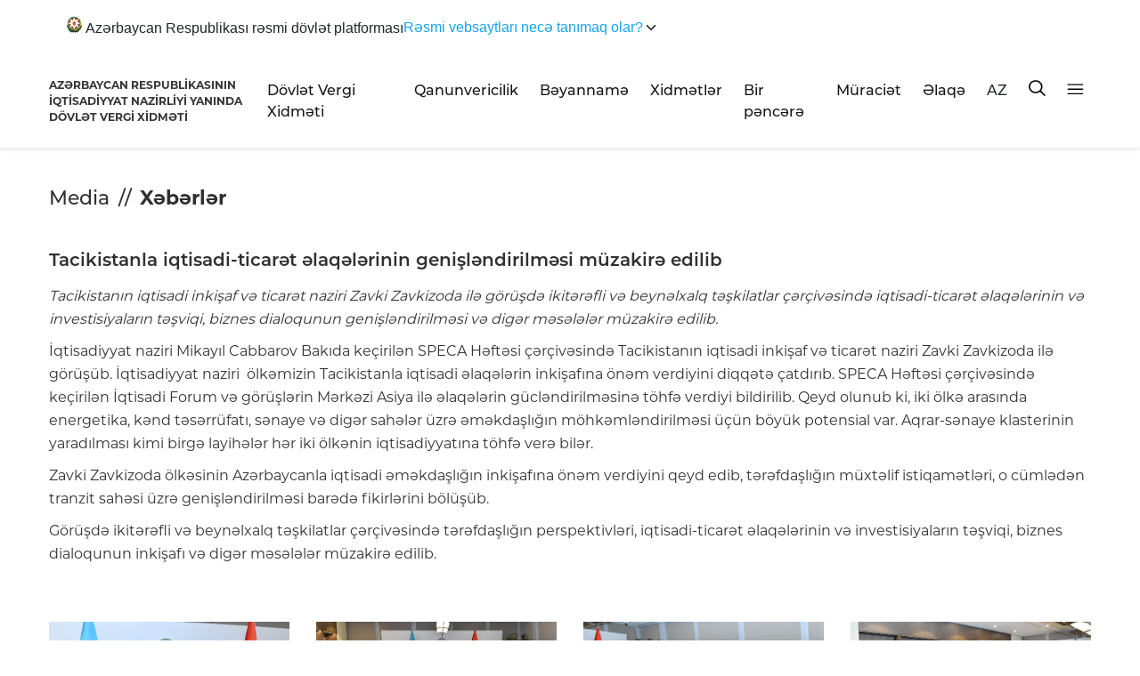

--- FILE ---
content_type: text/html; charset=UTF-8
request_url: https://www.taxes.gov.az/az/post/2922
body_size: 54002
content:
<!DOCTYPE html>
<!--[if lt IE 7]><html class="no-js ie6 oldie" lang="en"><![endif]-->
<!--[if IE 7]><html class="no-js ie7 oldie" lang="en"><![endif]-->
<!--[if IE 8]><html class="no-js ie8 oldie" lang="en"><![endif]-->
<!--[if IE 9]><html class="no-js ie9" lang="en"><![endif]-->
<!--[if gt IE 9]><!--><html class="no-js" lang="en"><!--<![endif]-->
<head>

    <meta charset="UTF-8">
    <meta http-equiv="X-UA-Compatible" content="IE=edge">
    <meta name="viewport" content="width=device-width, initial-scale=1.0, maximum-scale=1.0">
    <meta name="robots" content="index, follow">
    <meta name="author" content="TAXES.GOV.AZ">

    <title>Tacikistanla iqtisadi-ticarət əlaqələrinin genişləndirilməsi müzakirə edilib</title>
    
    
    

    
    <link rel="apple-touch-icon" sizes="57x57" href="https://www.taxes.gov.az/img/icons/apple-icon-57x57.png">
    <link rel="apple-touch-icon" sizes="60x60" href="https://www.taxes.gov.az/img/icons/apple-icon-60x60.png">
    <link rel="apple-touch-icon" sizes="72x72" href="https://www.taxes.gov.az/img/icons/apple-icon-72x72.png">
    <link rel="apple-touch-icon" sizes="76x76" href="https://www.taxes.gov.az/img/icons/apple-icon-76x76.png">
    <link rel="apple-touch-icon" sizes="114x114" href="https://www.taxes.gov.az/img/icons/apple-icon-114x114.png">
    <link rel="apple-touch-icon" sizes="120x120" href="https://www.taxes.gov.az/img/icons/apple-icon-120x120.png">
    <link rel="apple-touch-icon" sizes="144x144" href="https://www.taxes.gov.az/img/icons/apple-icon-144x144.png">
    <link rel="apple-touch-icon" sizes="152x152" href="https://www.taxes.gov.az/img/icons/apple-icon-152x152.png">
    <link rel="apple-touch-icon" sizes="180x180" href="https://www.taxes.gov.az/img/icons//apple-icon-180x180.png">
    <link rel="icon" type="image/png" sizes="192x192"  href="https://www.taxes.gov.az/img/icons/android-icon-192x192.png">
    <link rel="icon" type="image/png" sizes="32x32" href="https://www.taxes.gov.az/img/icons/favicon-32x32.png">
    <link rel="icon" type="image/png" sizes="96x96" href="https://www.taxes.gov.az/img/icons/favicon-96x96.png">
    <link rel="icon" type="image/png" sizes="16x16" href="https://www.taxes.gov.az/img/icons/favicon-16x16.png">
    <link rel="manifest" href="https://www.taxes.gov.az/img/icons/manifest.json?v=1">
    <meta name="msapplication-TileColor" content="#ffffff">
    <meta name="msapplication-TileImage" content="https://www.taxes.gov.az/img/icons/ms-icon-144x144.png">
    <meta name="theme-color" content="#ffffff">
    

<!-- Google Tag Manager -->
<script>(function(w,d,s,l,i){w[l]=w[l]||[];w[l].push({'gtm.start':
new Date().getTime(),event:'gtm.js'});var f=d.getElementsByTagName(s)[0],
j=d.createElement(s),dl=l!='dataLayer'?'&l='+l:'';j.async=true;j.src=
'https://www.googletagmanager.com/gtm.js?id='+i+dl;f.parentNode.insertBefore(j,f);
})(window,document,'script','dataLayer','GTM-5HN8LFK2');</script>
<!-- End Google Tag Manager -->




    <meta name="google-site-verification" content="DQ6_iS_kb3pc1sdoRTBVBp3kDmrM3DldfsfPLD0PzPc" />
    <meta property="fb:page_id" content="233077900045011" />
        <meta name="title" content="Tacikistanla iqtisadi-ticarət əlaqələrinin genişləndirilməsi müzakirə edilib"/>
    <meta name="keywords" content="Tacikistanla iqtisadi-ticarət əlaqələrinin genişləndirilməsi müzakirə edilib,  tacikistanla-iqtisadi-ticaret-elaqelerinin-genislendirilmesi-muzakire-edilib, vn, vergiler nazirliyi, vergiler, taxes, taxes.gov.az, vergiler.az, ar vergiler nazirliyi, minstry of taxes"/>
    <meta property="description" content=""/>
    <meta name="mrc__share_title" content="Tacikistanla iqtisadi-ticarət əlaqələrinin genişləndirilməsi müzakirə edilib"/>
    <meta property="og:url" content="https://www.taxes.gov.az/az/post/2922"/>
    <meta property="og:type" content="article"/>
    <meta property="og:title" content="Tacikistanla iqtisadi-ticarət əlaqələrinin genişləndirilməsi müzakirə edilib"/>
    <meta property="og:description" content=""/>
    <meta property="og:image" content="https://www.taxes.gov.az/storage/articles/bFgpkvRiGWZEk5fU80KkDaM7waDADzanORB3k4kc.jpeg?1774829464"/>
    <meta property="og:image:url" content="https://www.taxes.gov.az/storage/articles/bFgpkvRiGWZEk5fU80KkDaM7waDADzanORB3k4kc.jpeg?1821438534"/>
    <meta property="og:image:width" content="530"/>
    <meta property="og:image:height" content="350"/>
    <meta property="og:site_name" content="Tacikistanla iqtisadi-ticarət əlaqələrinin genişləndirilməsi müzakirə edilib - Taxes.Gov.Az"/>

    
        <link id="theme" rel="stylesheet" type="text/css" href="https://www.taxes.gov.az/css/design.min.css">
    
    

    <script src="https://www.taxes.gov.az/js/min/assets/jquery.min.js"></script>
    <script src="https://www.taxes.gov.az/js/min/assets/jquery-ui.min.js"></script>
    <script src="https://www.taxes.gov.az/js/min/assets/popper.min.js"></script>
    <script src="https://www.taxes.gov.az/js/min/assets/bootstrap.min.js"></script>
    
    
    <script src="https://www.taxes.gov.az/js/min/assets/owl.min.js"></script>
    <script src="https://www.taxes.gov.az/js/min/assets/owl-thumbs.js"></script>
    <script src="https://www.taxes.gov.az/js/min/assets/bootstrap-multiselect.js"></script>
    <script src="https://www.taxes.gov.az/js/min/assets/wow.min.js"></script>
    <script src="https://www.taxes.gov.az/js/min/assets/fancybox.min.js"></script>
    <script src="https://www.taxes.gov.az/js/min/assets/sharer.min.js"></script>
    <script src="https://www.taxes.gov.az/js/min/assets/jquery.datetimepicker.full.min.js"></script>
    <script src="https://www.taxes.gov.az/js/min/app.min.js"></script>
    <script src="https://www.taxes.gov.az/js/min/custom.min.js"></script>



    <meta name="csrf-token" content="9HJETCZGC0ei7hKBN7aD60quBqvdlonFjaZA7r6t">
    
    <script !src="">
        function langModal() {
            $('#choose-lang').modal('show');
        }
        
    </script>

    
    
    <!-- Global site tag (gtag.js) - Google Analytics -->
	<script async src="https://www.googletagmanager.com/gtag/js?id=UA-1688338-1"></script>
	<script>
		window.dataLayer = window.dataLayer || [];
		function gtag(){dataLayer.push(arguments);}
		gtag('js', new Date());

		gtag('config', 'UA-1688338-1');
	</script>
<!--scripti burdadi -->
    <script>
        function setCookie(name,value,days) {
            var expires = "";
            if (days) {
                var date = new Date();
                date.setTime(date.getTime() + (days*24*60*60*1000));
                expires = "; expires=" + date.toUTCString();
            }
            document.cookie = name + "=" + (value || "")  + expires + "; path=/";
        }
        function toggleTheme() {
            theme = document.getElementById('theme');
            if (theme.href == 'https://www.taxes.gov.az/css/design.min.css') {
                setCookie('jstheme', 'dark', 365);
                theme.setAttribute('href', 'https://www.taxes.gov.az/css/design2.css');
            } else {
                setCookie('jstheme', 'light', 365);
                theme.setAttribute('href', 'https://www.taxes.gov.az/css/design.min.css');
            }
        }

    </script>

</head>
<body>

<header class=" boxShadow">
	<div class="container container-custom">
	
  <div class="wrap">
            <!-- Single sentence with dropdown caret at the end -->
            <button id="acc-btn" class="summary" aria-expanded="false" aria-controls="acc-panel">
                <span class="summary__text__one">
                    <svg width="17" height="19" viewBox="0 0 17 19" fill="none" xmlns="http://www.w3.org/2000/svg"
                         class="jss16"><path fill-rule="evenodd" clip-rule="evenodd"
                                             d="M8.73007 9.36497C12.359 9.6457 16.638 7.33392 15.408 11.4699C15.5991 11.8161 16.1006 10.6467 16.1364 10.5303C16.1498 10.5039 16.2917 9.97588 16.3536 10.1837C16.1984 10.5084 16.1539 10.8376 16.0873 11.0374C16.0786 11.0628 16.0606 11.2966 16.0873 11.2621C16.1231 11.2017 16.1677 11.0623 16.1851 10.9804C16.283 10.7596 16.3583 10.5084 16.4028 10.361C16.4156 10.3225 16.4382 10.2271 16.4648 10.1662C16.4648 10.0448 16.6159 10.0103 16.5493 10.1317C16.5493 10.2012 16.4515 10.4999 16.4202 10.5863C16.4561 10.7162 16.4781 10.6123 16.5135 10.5518C16.5181 10.5428 16.5714 10.3915 16.6026 10.2701C16.638 10.1272 16.7004 9.97138 16.7445 9.75459C16.7665 9.6422 16.8331 9.49484 16.8331 9.65119C16.7932 9.88896 16.6866 10.2616 16.638 10.4959C16.638 10.5428 16.62 10.6038 16.6692 10.6038C16.7133 10.4649 16.7978 10.1837 16.8331 10.1492C16.9755 10.1142 16.6958 10.6557 16.7045 10.864C16.7045 10.7941 16.8598 10.5608 16.9002 10.4999C17.0242 10.4999 16.8731 10.5953 16.8731 10.6687C16.8644 10.6947 16.6287 11.3491 16.6866 11.3491C16.7445 11.2751 16.9264 10.7726 16.993 10.7551C17.0462 10.8116 16.7799 11.388 16.7799 11.5044C16.7312 11.5913 16.7005 11.7042 16.6692 11.7991C16.638 11.8296 16.6333 11.8731 16.6513 11.92C16.6513 11.8641 16.7758 11.7557 16.8024 11.6862C16.8464 11.6173 16.8598 11.5394 16.9356 11.5913C16.8418 11.8551 16.66 12.0938 16.5493 12.3576C16.4648 12.479 16.3229 12.7302 16.4561 12.6009C16.576 12.4835 16.5714 12.4575 16.6333 12.3751L16.7624 12.1673C16.7932 12.1458 16.8244 12.1108 16.869 12.1108C16.7932 12.2847 16.6733 12.4665 16.5847 12.6353C16.367 12.8776 16.2384 13.1768 16.012 13.3976C15.9454 13.493 15.7722 13.6144 16.0519 13.5015C16.327 13.2717 16.5493 12.9126 16.7445 12.6178L16.8157 12.6353C16.598 13.0509 16.3004 13.3716 16.0299 13.7443C15.9495 13.8222 15.7722 13.9695 15.7277 14.056C15.7763 14.0779 15.763 14.0734 15.8209 14.0385C15.9361 13.9086 16.0832 13.7787 16.2251 13.6703L16.2604 13.7093C15.994 14.0385 15.741 14.3247 15.408 14.576C15.3055 14.6534 15.1903 14.7358 15.0837 14.8007C15.221 14.8702 15.723 14.4541 15.8383 14.3716C15.8562 14.3292 15.8742 14.3292 15.9049 14.2982C15.9228 14.2593 16.0514 14.1683 16.0514 14.2812C15.8829 14.4241 15.7189 14.5929 15.5499 14.7313C15.2743 14.9696 14.968 15.1994 14.6396 15.3767C14.7502 15.4286 15.2569 15.1254 15.3501 15.0475C15.4254 14.9995 15.5007 14.9436 15.5678 14.8916C15.5678 14.9091 15.6431 14.9396 15.6564 14.9396C15.4966 15.074 15.2968 15.1904 15.1191 15.3072C14.9239 15.4371 14.6929 15.602 14.4839 15.7019C14.2754 15.7843 14.0536 15.9316 13.8405 15.9831C13.8405 16.0395 14.1868 15.9316 14.2354 15.9316C14.5197 15.8622 14.7994 15.7408 15.0351 15.5675C15.1058 15.6409 15.0883 15.6454 14.9992 15.7019C14.8793 15.7883 14.7421 15.8357 14.6396 15.9316C14.5023 15.9786 14.3379 16.087 14.1955 16.1394C13.8983 16.2948 13.5428 16.4337 13.2186 16.5371C13.1253 16.5371 13.0188 16.607 12.9348 16.607C12.8682 16.607 12.8856 16.646 12.9527 16.646C13.152 16.646 13.3164 16.633 13.5029 16.5895C13.632 16.5635 13.7693 16.5246 13.8758 16.4856C14.0582 16.4252 14.2754 16.3038 14.4664 16.2254C14.4752 16.2473 14.4931 16.2733 14.5023 16.2948C14.3333 16.4596 14.049 16.4986 13.8584 16.5895C13.8538 16.5895 13.8184 16.6285 13.8051 16.6285C13.716 16.6285 13.4675 16.7544 13.3963 16.7628C13.1832 16.7973 12.8989 16.9532 12.6858 16.9532C12.841 17.0011 13.0987 16.9362 13.2544 16.9057C13.2544 16.9492 13.3651 16.9836 13.361 17.0056C13.3031 17.1789 13.1832 17.3648 13.0767 17.5296C12.841 17.642 12.6059 17.7809 12.3662 17.8933C12.2862 17.8933 12.2417 17.8888 12.2908 17.7894C12.2908 17.7894 12.4727 17.5816 12.3841 17.5816C12.3042 17.5816 12.2376 17.5641 12.2376 17.668C12.2283 17.6944 12.2243 17.7159 12.2063 17.7329C12.2063 17.8633 12.153 18.11 12.0245 18.1705C11.9399 18.2574 11.7002 18.2919 11.5798 18.3438C11.2914 18.3438 10.9364 18.5167 10.6567 18.3438C10.5809 18.3438 10.4743 18.3658 10.5322 18.2574C10.5855 18.2574 10.5988 18.2574 10.6388 18.2399C10.7633 18.2399 11.358 18.0886 11.296 17.9582C11.2427 17.9582 11.1582 17.9712 11.1183 17.9282C11.0604 17.9282 11.0517 17.9102 10.9938 17.8933C10.9451 17.8068 10.7766 17.8718 10.7054 17.8068C10.6475 17.7809 10.5722 17.7549 10.6874 17.8418C10.6874 17.9367 10.7008 18.0361 10.6029 18.0841C10.5589 18.1056 10.5056 18.1365 10.4564 18.1365C10.3765 18.1365 10.1414 18.1535 10.1414 18.0666C10.0702 18.1011 10.1234 18.1011 10.1234 18.1535C10.1767 18.1535 10.0835 18.2794 10.0702 18.2919C9.98564 18.4567 9.55534 18.4347 9.3909 18.4347C9.3284 18.4222 9.26642 18.3918 9.21314 18.3788C8.9693 18.2574 8.6937 18.14 8.46728 17.9977C8.38736 17.9977 8.26288 18.0971 8.19629 18.1365C7.96987 18.2879 7.75676 18.5002 7.45504 18.5002C7.35258 18.5002 7.25935 18.5047 7.224 18.4347C7.16151 18.4347 7.17073 18.3263 7.17073 18.2919C7.17073 18.2919 7.30853 18.149 7.18866 18.21C7.07288 18.2919 6.81982 18.3223 6.67332 18.2749C6.52681 18.132 6.55806 18.0886 6.67332 17.9802C6.6559 17.9802 6.55344 17.9027 6.54474 17.8938C6.54474 17.8543 6.53142 17.8283 6.51349 17.7894C6.37159 17.8588 6.22047 17.8588 6.08318 17.7724C5.98534 17.8673 5.87008 17.9282 5.71435 17.9282C5.679 17.9107 5.63444 17.8893 5.60319 17.8763C5.33681 17.8763 5.37267 17.8633 5.37267 18.0671C5.37267 18.1145 5.39008 18.149 5.37267 18.1925C5.37267 18.2359 5.33271 18.3263 5.28353 18.3263C5.19491 18.4133 4.98181 18.4737 4.85733 18.4347C4.72875 18.4347 4.67547 18.3918 4.59095 18.3094C4.52025 18.3094 4.53767 18.2659 4.53767 18.2224C4.43573 18.145 4.44444 17.8113 4.59095 17.7029C4.60888 17.6855 4.68879 17.5816 4.62629 17.5816C4.62629 17.5211 4.64422 17.5081 4.57353 17.5081C4.51564 17.5081 4.54638 17.4562 4.4803 17.4562C4.3512 17.4042 4.32047 17.4732 4.19599 17.4732C4.07151 17.6555 3.87172 17.8763 3.63198 17.8763C3.57 17.8763 3.50289 17.7634 3.50289 17.7029C3.45883 17.5731 3.49008 17.3827 3.52082 17.2484C3.43681 17.2484 3.40095 17.2049 3.34306 17.166C3.32103 17.166 3.28979 17.0835 3.28979 17.0576C3.28979 16.9407 3.21909 16.9666 3.21909 16.9237C3.21909 16.8323 3.02802 16.9407 2.97013 16.9407H2.70375C2.70375 16.9362 2.71707 16.9147 2.72168 16.9062C2.54392 16.9062 2.40612 16.629 2.49065 16.4691C2.45991 16.4691 2.49065 16.4302 2.49065 16.4037C2.55263 16.2783 2.80159 16.1914 2.93478 16.122C2.85948 16.122 2.87229 16.0355 2.8103 16.0355C2.78827 16.0141 2.77496 16.0056 2.77496 15.9666C2.64638 15.9666 2.81952 15.7413 2.5972 15.7413C2.53982 15.6934 2.53982 15.6849 2.47323 15.6849H2.43327C2.27345 15.6849 1.86466 15.4686 1.86466 15.3257C1.89129 15.2688 1.94457 15.2253 1.99375 15.1824C2.11311 15.0825 1.87797 15.1214 1.85134 15.009C1.74478 14.9786 1.72276 14.8662 1.72276 14.7663C1.72276 14.6324 1.9 14.5585 1.97121 14.4546C1.86005 14.3811 1.77142 14.4371 1.63362 14.4071H1.49172C1.39849 14.3856 1.26069 14.3162 1.22535 14.2463C1.18078 14.1604 1.16336 14.0215 1.19 13.9176C1.19 13.7792 1.50965 13.7358 1.50965 13.6229C1.41181 13.5929 1.35853 13.4281 1.30065 13.3461C1.2653 13.2203 1.24276 13.0599 1.24276 12.9255C1.05681 12.9255 0.923107 12.9131 0.799138 12.7352C0.656728 12.5969 0.621381 12.4185 0.621381 12.2327C0.621381 12.0294 0.439014 12.1638 0.350391 12.0769C0.270478 12.0769 0.368321 11.9165 0.266379 11.886C0.128579 11.7996 0 11.6613 0 11.4879C0 11.2367 0.301726 11.4575 0.301726 11.2277C0.301726 10.89 0.337072 10.9809 0.563495 10.8296C0.590133 10.6997 0.49229 10.7297 0.461553 10.6342C0.368321 10.5613 0.377029 10.4309 0.315045 10.3745C0.315045 10.0803 0.394959 9.98038 0.621381 9.8545H0.710003C0.839095 9.8545 0.852414 9.99336 0.923107 9.99336C0.994312 10.1362 0.985604 9.99336 0.941036 9.99336C0.941036 9.94591 0.954355 9.79006 0.88776 9.79006C0.88776 9.72912 0.88776 9.65968 0.869831 9.59924C0.839095 9.59924 0.852414 9.51682 0.852414 9.49534L8.73007 9.36497Z"
                                             fill="#131310"></path><path fill-rule="evenodd" clip-rule="evenodd"
                                                                         d="M7.44396 18.2686H7.52001H7.58393H7.65392L7.7239 18.2806L7.79389 18.2926L7.86993 18.3177L7.95741 18.3297L7.89281 18.354L7.82283 18.3664H7.74746L7.67747 18.3787H7.60749H7.54289H7.46752H7.39753H7.32755H7.30399L7.23401 18.342V18.3177L7.25756 18.3053H7.28044L7.30399 18.2926L7.32755 18.2806L7.37398 18.2686H7.44396Z"
                                                                         fill="#4A6864"></path><path fill-rule="evenodd"
                                                                                                     clip-rule="evenodd"
                                                                                                     d="M9.56301 18.296L9.59813 18.284H9.63377L9.6689 18.2685H9.70402L9.74373 18.2565H9.77479H9.80991H9.84555H9.89849H9.93362H9.99115H10.0395H10.0925L10.1276 18.284L10.1103 18.296L10.0925 18.3052L10.0746 18.3175L10.0395 18.3295L10.0263 18.3419H9.99115L9.95144 18.3542H9.9158L9.88067 18.3662L9.82773 18.3786H9.77479L9.72184 18.3909H9.6689H9.61595H9.56301H9.51465H9.45712L9.40417 18.3662L9.45712 18.3295H9.47494H9.49225L9.51465 18.3175H9.52788L9.54519 18.3052L9.56301 18.296Z"
                                                                                                     fill="#4A6864"></path><path
                                fill-rule="evenodd" clip-rule="evenodd"
                                d="M4.34045 17.0743C4.34045 16.746 4.65108 16.8112 4.8556 16.746C4.98426 16.746 5.18878 16.6101 5.26465 16.5182C5.32257 16.2596 5.10472 16.3778 5.10472 16.1631C5.10472 15.9883 5.27797 16.0323 5.38869 16.0403C5.44661 16.0449 5.4379 16.0752 5.49531 16.0752C5.34461 16.1545 5.37126 16.207 5.37126 16.3384C5.37126 16.3909 5.23748 16.6541 5.38869 16.6541C5.38869 16.7021 5.4866 16.6712 5.40663 16.7106C5.40663 16.8859 4.94479 17.1183 4.87354 17.1663C4.91353 17.2451 5.12676 17.0834 5.17546 17.0435C5.20672 17.0698 5.06884 17.3193 5.05141 17.3552C5.0022 17.5168 4.92685 17.7052 4.92685 17.8845C4.92685 17.9896 4.98016 17.8931 4.98016 17.8497C4.98016 17.727 5.18417 17.1531 5.30002 17.0435C5.32206 17.0789 5.34871 17.2718 5.37126 17.2718C5.37126 17.3415 5.45533 17.438 5.47737 17.4991C5.62397 17.5694 5.42406 17.1794 5.42406 17.1092C5.3441 17.0304 5.4379 16.8642 5.47737 16.7985C5.47737 16.8112 5.58399 16.9915 5.58399 16.8465C5.58399 16.8687 5.77108 16.8465 5.82849 16.8465C5.8331 16.8465 6.4682 16.8859 6.4682 16.8859C6.58814 17.0178 6.42412 17.1794 6.34415 17.1794C6.14834 17.1794 5.8818 16.9385 5.81516 16.9915C5.56195 17.1925 6.09965 17.5168 5.85053 17.6396C5.75314 17.6396 5.49121 17.6658 5.42406 17.5517C4.99349 17.6567 5.36204 18.1472 4.8556 18.1472C4.55779 18.1472 4.53575 17.8103 4.709 17.6396C4.82434 17.5259 4.83305 17.2016 4.607 17.2016C4.54446 17.2011 4.34045 17.1703 4.34045 17.0743Z"
                                fill="#2B8F44"></path><path fill-rule="evenodd" clip-rule="evenodd"
                                                            d="M11.4188 18.281H11.4441L11.469 18.293V18.3053H11.4813H11.494H11.5067H11.5189H11.5316H11.5443L11.5692 18.293L11.5316 18.3177H11.5067L11.4813 18.3329H11.4564L11.4343 18.3452L11.3938 18.3544H11.3811H11.3435H11.3309L11.2932 18.3664H11.2809H11.2433H11.2307H11.218H11.2307L11.2556 18.3544H11.2809L11.3059 18.3452H11.3309L11.3562 18.3177L11.3811 18.3053L11.4188 18.281Z"
                                                            fill="#2B8F44"></path><path fill-rule="evenodd"
                                                                                        clip-rule="evenodd"
                                                                                        d="M6.55348 17.9758V17.9515L6.60376 17.9264H6.62872H6.63812H6.66633H6.67899H6.70395H6.72891H6.75423V17.9391H6.76652H6.77918V17.9515H6.79184H6.80414H6.82946V17.9758L6.81391 17.9878H6.80414H6.79184L6.77918 18.0034H6.76652L6.75423 18.0154H6.72891H6.71661H6.70395H6.69129H6.66633H6.65078H6.63812H6.62872H6.61606H6.60376H6.5911H6.57844V18.0034H6.56614V17.9878H6.55348V17.9758Z"
                                                                                        fill="#4A6864"></path><path
                                fill-rule="evenodd" clip-rule="evenodd"
                                d="M10.1769 17.9647H10.1863H10.1989H10.2116H10.2239L10.2366 17.9527H10.2489L10.2742 17.928H10.3024L10.3273 17.9157H10.3523H10.3744H10.387H10.412H10.4246H10.4529V17.928V17.9404V17.9527V17.9647V17.9739V17.9891L10.3993 18.0141L10.3744 18.0261H10.365H10.34H10.3273H10.3024H10.2897H10.2615H10.2489H10.2366H10.2239H10.2116H10.1989H10.1863L10.1769 18.0141L10.1642 18.0014V17.9891L10.1769 17.9647Z"
                                fill="#4A6864"></path><path fill-rule="evenodd" clip-rule="evenodd"
                                                            d="M7.35681 17.5445L7.36947 17.5568L7.38176 17.5688L7.39442 17.5812H7.40708L7.41974 17.5903L7.43204 17.6027L7.4447 17.6147H7.48232V17.6422L7.457 17.6546H7.4447L7.41974 17.6669H7.40708L7.38176 17.6793H7.36947L7.35681 17.6913H7.3474V17.6793V17.6669V17.6546V17.6271V17.6147V17.5903V17.5812L7.35681 17.5445Z"
                                                            fill="#FFFFFE"></path><path fill-rule="evenodd"
                                                                                        clip-rule="evenodd"
                                                                                        d="M8.03451 17.3774C7.94889 17.3774 7.81259 17.037 7.85097 16.9637C7.77864 16.9637 7.72747 16.8365 7.64628 16.8365C7.45043 16.9108 7.14289 17.1519 6.95936 17.0497C6.90818 17.0209 6.81469 16.9472 6.92097 16.8365C6.95099 16.812 6.88702 16.5704 6.9938 16.5704C6.9938 16.6233 7.10058 16.5661 7.11288 16.5538C7.21523 16.4598 7.34366 16.6564 7.4032 16.7174C7.52228 16.6602 7.31758 16.5245 7.31758 16.4716C7.37318 16.4186 8.03451 16.4101 8.03451 16.6233C8.1157 16.6233 8.10685 16.8323 8.10685 16.9022C8.1964 16.968 8.16639 16.7462 8.16639 16.7174C8.16639 16.5042 8.31991 16.7708 8.34156 16.7992C8.37994 16.8611 8.65697 17.2587 8.73374 17.115C8.56742 17.0044 8.4567 16.7377 8.30712 16.6068C8.28596 16.5817 8.19197 16.517 8.27316 16.5534C8.43948 16.5534 8.61859 16.6432 8.71701 16.4555C8.63975 16.4839 7.79537 16.4512 7.79537 16.3567H7.41993C7.51391 16.2952 7.8554 16.0248 7.83375 15.9794C7.68466 16.0693 7.51391 16.1808 7.36875 16.2749C6.89982 16.6271 7.17291 16.0286 7.18128 16.0286C7.23688 16.0286 7.24967 15.9468 7.21523 15.9137C7.30085 15.832 7.41993 15.7625 7.52228 15.7128C7.55278 15.701 7.79537 15.6599 7.79537 15.6845C7.83375 15.6845 7.88936 15.7298 7.93216 15.7298C7.93216 15.7785 8.01729 15.8896 8.01729 15.9794C8.01729 16.2749 8.36715 16.2295 8.58021 16.1808C8.68256 16.2499 8.90005 16.2626 8.90005 16.439C8.85331 16.5411 8.82772 16.5453 8.75096 16.6229C8.75096 16.6479 8.7298 16.6886 8.71701 16.7009C8.71701 16.9344 9.04078 16.9429 9.04078 17.115C9.04078 17.201 9.06686 17.3897 8.91728 17.3897C8.81936 17.488 8.51231 17.4469 8.51231 17.2625C8.47786 17.2625 8.40553 17.2218 8.40553 17.193C8.23036 17.193 8.19247 17.3774 8.03451 17.3774Z"
                                                                                        fill="#2B8F44"></path><path
                                fill-rule="evenodd" clip-rule="evenodd"
                                d="M7.39605 17.3061L7.38339 17.2941H7.37109V17.2818V17.2723H7.35843H7.34577L7.33348 17.2603V17.2479H7.32082L7.30816 17.2359V17.2236H7.29586V17.2112H7.2832V17.1989V17.1713H7.29586H7.30816H7.32082H7.33348H7.34577H7.35843L7.38339 17.1593V17.1713L7.4116 17.1865L7.42426 17.1989H7.45863L7.47129 17.2112L7.49624 17.2236L7.5089 17.2359L7.53422 17.2479V17.2723V17.2818V17.2941V17.3061V17.3305V17.358H7.54652L7.53422 17.3704L7.54652 17.3457H7.52156H7.49624L7.47129 17.3305L7.45863 17.3181H7.43692L7.42426 17.3061H7.39605Z"
                                fill="#286C38"></path><path fill-rule="evenodd" clip-rule="evenodd"
                                                            d="M11.0104 17.016C10.772 17.0464 10.3929 17.0771 10.1368 17.0771C9.86838 17.0771 9.7617 16.9853 9.76612 16.8569C9.77055 16.6271 10.5075 16.8262 10.7376 16.8449C11.0104 16.8689 11.2277 16.9028 11.4878 16.9028C11.7478 16.9028 11.3427 16.9642 11.3172 16.9642C11.2749 16.9822 11.0787 17.0069 11.0104 17.016Z"
                                                            fill="#FCE91F"></path><path fill-rule="evenodd"
                                                                                        clip-rule="evenodd"
                                                                                        d="M3.28981 16.8047C3.2716 16.8047 3.15455 16.6669 3.05519 16.7118C2.88873 16.7118 2.53186 16.8935 2.53186 16.5745C2.53186 16.3086 2.64006 16.3357 2.80289 16.2163C2.86584 16.2734 3.1634 16.2341 3.1634 16.0923C3.24455 16.0121 3.03751 15.6763 3.47032 15.88C3.7632 15.88 3.93903 15.9284 3.93903 15.5967C3.93903 15.3487 4.35832 15.2247 4.42595 15.4196C4.51178 15.4196 4.75056 15.6763 4.71467 15.7381C4.71467 15.9642 4.66525 15.9238 4.69646 16.057C4.46184 16.057 4.40358 15.9106 4.19133 15.8442C4.14608 15.7779 4.16428 15.7917 4.08781 15.8095C4.08781 15.9111 4.32243 16.0126 4.41242 16.0392C4.36717 16.057 3.92082 16.1234 3.8714 16.1811C3.74967 16.2076 3.45628 16.1188 3.3616 16.0218C3.34807 16.0525 3.33038 16.079 3.33038 16.1142C3.4157 16.1142 3.61442 16.252 3.66852 16.252C3.53795 16.3183 3.28044 16.3229 3.1275 16.3229C3.10929 16.3449 2.85647 16.3934 3.1816 16.3934C3.39333 16.3934 3.57332 16.4153 3.75852 16.3229C3.71326 16.3934 3.49685 16.6547 3.5239 16.7118C3.61858 16.7118 3.75384 16.4551 3.83499 16.3627C4.0155 16.2163 4.08313 16.1632 4.3578 16.1632C4.53831 16.1101 3.97024 16.4995 4.20954 16.4995C4.2496 16.4112 4.61062 16.0744 4.61062 16.1632H4.82703C4.62363 16.2561 4.8494 16.3582 4.84472 16.3627C5.33164 16.4908 4.91235 16.7475 4.50242 16.7475C4.42127 16.7475 4.38953 16.8047 4.32191 16.9241C4.23191 17.0083 4.02851 16.6322 3.83499 16.8226C3.67268 16.9777 3.67737 17.0885 3.4157 17.0885C3.3075 17.0879 3.3257 16.8047 3.28981 16.8047Z"
                                                                                        fill="#2B8F44"></path><path
                                fill-rule="evenodd" clip-rule="evenodd"
                                d="M9.16653 16.929L9.22855 16.917L9.31145 16.8955L9.37347 16.8831L9.45577 16.8588L9.53867 16.8341L9.62633 16.7942H9.70386L9.76588 16.8189L9.68358 16.8588L9.60069 16.8708L9.53867 16.8831L9.47664 16.8955L9.39375 16.917L9.33172 16.929L9.24942 16.9534L9.1874 16.9657L9.16653 16.9781L9.14565 16.9932L9.12538 17.0056L9.1045 17.018V17.03H9.05799H9.04248V17.018V17.0056V16.9932V16.9781V16.9534H9.1045L9.16653 16.929Z"
                                fill="#FCE91F"></path><path fill-rule="evenodd" clip-rule="evenodd"
                                                            d="M9.20468 17.0885C9.12929 17.0885 9.12563 17.0144 9.07766 17.0144C9.07766 16.9957 9.05025 16.9445 9.04248 16.9354C9.04248 16.6537 9.31935 16.357 9.47378 16.1767C9.68806 15.9873 9.90143 15.8304 10.1276 15.6768C9.9293 15.9409 9.71959 16.2599 9.63232 16.6025C9.54917 16.7689 9.40662 17.0885 9.22067 17.0885H9.20468Z"
                                                            fill="#FCE91F"></path><path fill-rule="evenodd"
                                                                                        clip-rule="evenodd"
                                                                                        d="M5.70906 16.7154C5.48784 16.6333 5.62954 16.3655 5.79316 16.2665C5.88134 16.1326 5.8635 16.1714 5.8635 16.0375C5.8635 15.8045 5.26306 15.917 5.22738 15.917C5.09486 15.917 4.85631 15.8478 4.85631 15.6751C4.85631 15.6363 5.04644 15.6667 5.1392 15.6234C5.46185 15.481 5.10811 15.1744 4.89148 15.1744C4.86549 15.1485 4.73245 15.0798 4.72838 15.0664C4.67537 14.8419 4.6927 14.7085 4.87415 14.6179C4.91391 14.6562 5.29823 14.7817 5.29823 14.825C5.29823 14.8723 5.43483 14.9758 5.47918 15.0022C5.53219 15.045 5.85891 14.9021 5.8635 15.0664L5.99195 15.1012C6.22591 15.1012 5.90326 15.4332 6.34059 15.4332C6.5088 15.4332 6.61482 15.3128 6.75142 15.4163C7.08273 15.6532 6.63266 16.1022 6.59239 16.3998C6.48229 16.2276 6.46904 15.8603 6.46904 15.6577C6.38952 15.6577 6.40278 15.6358 6.38035 15.7095C6.38035 15.7876 6.36302 15.934 6.39819 16.0026C6.34059 15.9688 6.30083 15.9126 6.257 15.8648C6.22591 15.817 5.97411 15.6273 5.97411 15.6059C5.88134 15.6059 5.83292 14.9803 5.74423 15.1007C5.74423 15.144 5.74882 15.4417 5.81049 15.5019C5.56328 15.4551 5.17437 15.0579 5.10403 14.8245H5.03318C5.09486 15.1007 5.37316 15.3596 5.59845 15.5019C5.90326 15.6836 5.3334 15.5626 5.3334 15.6403C5.3334 15.7742 5.78399 15.6881 5.8635 15.6751C6.08421 15.7657 6.27892 16.046 6.41603 16.2276C6.31867 16.2276 5.98277 16.2017 5.95627 16.2834C5.97819 16.3824 6.42469 16.2918 6.48637 16.4173C6.48637 16.4601 6.49096 16.6547 6.51746 16.698C6.42469 16.7279 6.28758 16.702 6.20348 16.7323C6.1729 16.7453 5.70906 16.7154 5.70906 16.7154Z"
                                                                                        fill="#2B8F44"></path><path
                                fill-rule="evenodd" clip-rule="evenodd"
                                d="M13.0214 16.5562C12.5792 16.7003 12.0913 16.6664 11.6212 16.6177C11.5005 16.6053 11.6443 16.593 11.7141 16.5806C11.8955 16.5442 12.0865 16.5347 12.2352 16.4585C12.5094 16.5047 12.7472 16.575 13.0214 16.5562Z"
                                fill="#FCE91F"></path><path fill-rule="evenodd" clip-rule="evenodd"
                                                            d="M10.6703 16.4105C10.8417 16.4105 11.0238 16.4105 11.185 16.4384C11.6755 16.5086 11.8322 16.5146 12.1659 16.5453C12.205 16.5513 12.3814 16.5697 12.2496 16.5697C12.2344 16.576 11.9453 16.6219 11.9108 16.6219C11.7247 16.677 10.7783 16.7472 10.6703 16.6802C10.3959 16.6802 10.4644 16.4105 10.6703 16.4105Z"
                                                            fill="#FCE91F"></path><path fill-rule="evenodd"
                                                                                        clip-rule="evenodd"
                                                                                        d="M9.54827 16.7355C8.97793 16.461 10.2699 15.4587 10.4893 15.3237C10.2114 15.6949 10.0404 16.1282 9.86044 16.5427C9.75301 16.6538 9.74345 16.7355 9.56796 16.7355H9.54827Z"
                                                                                        fill="#FCE91F"></path><path
                                fill-rule="evenodd" clip-rule="evenodd"
                                d="M12.447 16.3413C12.3468 16.3413 12.1879 16.3321 12.4108 16.2799C12.6924 16.2188 12.9468 16.1546 13.1922 16.0596C13.2788 16.0596 13.3469 16.0967 13.4104 16.0967C13.6469 16.0967 13.8745 16.0967 14.1064 16.072C13.9291 16.1426 13.3517 16.3078 13.1566 16.3325C12.8288 16.3752 13.0102 16.3349 12.447 16.3413Z"
                                fill="#FCE91F"></path><path fill-rule="evenodd" clip-rule="evenodd"
                                                            d="M10.592 16.3826C10.5204 16.3826 10.5694 16.3476 10.5356 16.3476C10.2799 16.0482 11.164 15.2699 11.2127 15.3267C10.9943 15.7093 11.036 16.1933 10.6072 16.3826H10.592Z"
                                                            fill="#FCE91F"></path><path fill-rule="evenodd"
                                                                                        clip-rule="evenodd"
                                                                                        d="M12.2556 16.2194C12.3647 16.2194 12.2282 16.2437 12.2282 16.2437C12.1779 16.284 11.6644 16.3418 11.5863 16.3418C11.4152 16.3418 11.2128 16.3849 11.2128 16.1954C11.2128 15.9748 11.7923 16.0913 11.9288 16.146C12.0181 16.1798 12.1541 16.2194 12.2556 16.2194Z"
                                                                                        fill="#FCE91F"></path><path
                                fill-rule="evenodd" clip-rule="evenodd"
                                d="M8.68079 16.2131L8.72915 16.1494L8.8218 16.0643L8.89256 16.0006L8.98063 15.9161L9.06922 15.8519L9.1751 15.7888L9.28099 15.7459L9.40419 15.6768L9.36906 15.7459L9.33394 15.7668L9.2983 15.831L9.26317 15.8519L9.21023 15.8941L9.1751 15.937L9.13947 15.9792L9.12216 16.0221L9.08652 16.0435L9.03358 16.1065L9.01627 16.1494L8.99387 16.1708L8.98063 16.1922L8.96333 16.2131V16.2339L8.92769 16.2608L8.91038 16.2982L8.89256 16.319L8.87475 16.3404L8.85744 16.3612V16.3826H8.8218L8.80449 16.3612L8.78668 16.3404L8.76478 16.319L8.74697 16.2982H8.71591V16.2767L8.68079 16.2608V16.2131Z"
                                fill="#FCE91F"></path><path fill-rule="evenodd" clip-rule="evenodd"
                                                            d="M3.01122 15.7437C3.01122 15.6246 3.31856 15.5448 3.31856 15.3463C3.31856 15.2427 3.06392 15.1116 3.02755 14.9645C3.02755 14.7458 3.27005 14.8696 3.2057 14.6427C3.2057 14.5872 3.07185 14.4676 3.01122 14.4676C2.9991 14.4396 2.83727 14.1733 2.91422 14.1023C2.9464 14.0505 3.0476 13.9272 3.12455 13.9272C3.2458 13.8717 3.26213 13.9909 3.3512 13.9432C3.51256 14.1064 3.43981 14.5116 3.85207 14.2292C3.93322 14.265 3.92482 14.3168 3.96959 14.3567C4.08665 14.3567 4.0139 14.7101 4.12722 14.7101C4.22796 14.8054 4.46673 14.6267 4.51897 14.7417C4.60431 14.7417 4.67287 14.8174 4.69712 14.8811C4.72137 14.9365 4.64861 14.9888 4.64861 15.0401C4.64861 15.0401 4.54322 15.1831 4.56374 15.2189C4.70504 15.4293 4.17573 15.2945 4.32123 15.1873C4.32123 15.1433 4.31703 15.1038 4.33709 15.0562C4.18365 15.0562 4.30071 15.3463 4.1594 15.3463C4.15521 15.3505 4.12722 15.3624 4.12722 15.378C4.03022 15.3578 4.1594 15.5769 4.03395 15.3935C3.90057 15.1955 3.76719 14.9168 3.85207 14.6588C3.87632 14.5909 3.84414 14.4836 3.86839 14.4043C3.763 14.4043 3.75927 14.7142 3.75927 14.8018C3.75927 14.9608 3.46826 14.5313 3.4482 14.5038C3.35493 14.3883 3.22155 14.2531 3.14087 14.1339C3.01542 14.1939 3.51676 14.7303 3.59371 14.8339C3.70237 14.9686 3.67439 14.9494 3.54894 14.9168C3.4482 14.9168 3.26586 14.9095 3.18937 14.8811C3.13668 14.9925 3.63008 14.9847 3.72289 15.0245C3.75507 15.1236 3.87259 15.3505 3.94907 15.4261C3.97333 15.5049 4.07033 15.4178 3.94907 15.537C3.82409 15.6603 3.64594 15.5132 3.56526 15.5531C3.3955 15.5531 3.83202 15.7039 3.65807 15.7437C3.60164 15.7557 3.63801 15.7557 3.57739 15.7754C3.50044 15.8033 3.55733 15.7635 3.4482 15.8153C3.39131 15.8432 3.28218 16.0298 3.31856 16.0298C3.18098 16.0298 3.01122 15.8629 3.01122 15.7437Z"
                                                            fill="#2B8F44"></path><path fill-rule="evenodd"
                                                                                        clip-rule="evenodd"
                                                                                        d="M12.2346 15.7137C12.5073 15.7137 12.7559 15.7839 13.0211 15.7839C12.7559 15.9371 11.8573 16.1513 11.9416 15.8115C11.962 15.732 12.1744 15.7137 12.2346 15.7137Z"
                                                                                        fill="#FCE91F"></path><path
                                fill-rule="evenodd" clip-rule="evenodd"
                                d="M11.33 16.0295C11.2967 16.0295 11.2296 15.9731 11.2128 15.9541C11.2128 15.4646 11.4973 15.3381 11.7982 15.0885C11.8441 15.0505 11.8691 14.9707 11.9362 14.9707C11.8735 15.1075 11.7982 15.2952 11.7524 15.4277C11.6772 15.6388 11.614 16.0295 11.3468 16.0295H11.33Z"
                                fill="#FCE91F"></path><path fill-rule="evenodd" clip-rule="evenodd"
                                                            d="M13.7968 15.9283C13.5891 15.9773 13.0916 16.008 13.0916 15.9833C13.0003 15.9375 12.9953 15.953 13.0916 15.9223C13.3334 15.8273 13.5506 15.7479 13.9801 15.7264C14.1734 15.7172 14.3227 15.7356 14.468 15.7144C14.3082 15.7878 13.9467 15.9099 13.7968 15.9283Z"
                                                            fill="#FCE91F"></path><path fill-rule="evenodd"
                                                                                        clip-rule="evenodd"
                                                                                        d="M11.6674 15.6768C11.4636 15.6768 11.6535 15.3168 11.6904 15.2262C11.8573 14.9925 12.0755 14.795 12.298 14.6179C12.0664 14.8914 12.0894 15.6768 11.6904 15.6768H11.6674Z"
                                                                                        fill="#FCE91F"></path><path
                                fill-rule="evenodd" clip-rule="evenodd"
                                d="M13.0212 15.5796C13.1382 15.5796 13.4112 15.4667 13.5067 15.4208C13.5282 15.4268 13.6887 15.4391 13.7446 15.4451C13.6412 15.5246 13.2467 15.5796 13.1427 15.5796H13.0387H13.0212Z"
                                fill="#FCE91F"></path><path fill-rule="evenodd" clip-rule="evenodd"
                                                            d="M12.7172 15.5542C12.6771 15.5542 12.6009 15.4105 12.7375 15.4105C12.8229 15.3555 13.518 15.4349 13.7447 15.4349C13.5535 15.5482 12.8177 15.689 12.7172 15.5542Z"
                                                            fill="#FCE91F"></path><path fill-rule="evenodd"
                                                                                        clip-rule="evenodd"
                                                                                        d="M15.1916 14.9707C15.0288 15.2883 14.3893 15.9286 14.1344 15.5712C14.0908 15.5091 14.0949 15.4072 14.1701 15.3503C14.2779 15.2595 14.4085 15.1693 14.651 15.0785C14.8381 15.0158 15.0091 15.0563 15.1916 14.9707Z"
                                                                                        fill="#FCE91F"></path><path
                                fill-rule="evenodd" clip-rule="evenodd"
                                d="M12.3755 15.3238C12.2094 15.1515 12.5227 14.7571 12.6294 14.6179C12.6326 14.6217 12.5885 14.946 12.5885 14.9829C12.5668 15.1306 12.5133 15.3238 12.3755 15.3238Z"
                                fill="#FCE91F"></path><path fill-rule="evenodd" clip-rule="evenodd"
                                                            d="M13.8636 15.0437C13.946 15.0437 14.0239 15.0373 14.1063 15.0317C13.998 15.1262 13.05 15.3987 13.0285 15.2028C12.9416 14.9364 13.6603 15.0437 13.8636 15.0437Z"
                                                            fill="#FCE91F"></path><path fill-rule="evenodd"
                                                                                        clip-rule="evenodd"
                                                                                        d="M1.71103 14.805C1.66897 14.805 1.63176 14.6384 1.69215 14.6384C1.77196 14.6056 1.82804 14.6093 1.90246 14.5441C1.97741 14.4751 1.95854 14.3249 1.86525 14.2799C1.86525 14.2029 1.51474 14.231 1.43062 14.231C1.26237 14.1944 0.991673 14.1212 1.11732 13.9058C1.20144 13.8608 1.52391 13.7345 1.52391 13.5965C1.42631 13.5111 1.2435 13.3849 1.16908 13.2872C1.15021 13.1652 1.13619 13.0352 1.22517 12.9292C1.26723 12.9292 1.36052 12.8193 1.39341 12.8639C1.47753 12.8639 1.54764 12.8799 1.64092 12.8799C1.71103 13.0024 1.91702 13.3154 2.10845 13.2342C2.16939 13.2342 2.23949 13.108 2.37053 13.108C2.59 13.108 2.68329 13.2872 2.81918 13.4013C2.93565 13.4581 2.82834 13.5721 2.89359 13.6289C2.74908 13.6289 2.42661 13.6899 2.42661 13.8241C2.39371 13.8284 2.32846 13.8894 2.31444 13.8894C2.22547 13.9626 2.31444 13.8565 2.2163 13.8565C2.2163 13.6782 2.16453 13.5233 2.2163 13.3361C2.14135 13.1366 2.10845 13.7265 2.10845 13.7265C2.17855 13.9302 1.99629 13.7308 1.94021 13.6782C1.76711 13.5069 1.54278 13.2586 1.41228 13.0592C1.25321 13.1328 1.92133 13.796 2.05237 13.8894C1.93104 13.9143 1.64578 13.9218 1.52445 13.8894C1.50557 13.9466 1.4867 13.9546 1.54278 13.9546C1.54278 13.9626 2.15051 14.0194 2.2163 14.0194V14.1499C2.2163 14.3822 2.35165 14.1377 2.35165 14.3169C2.35165 14.3981 2.34194 14.3981 2.40773 14.4756C2.22547 14.4756 2.29557 14.5774 2.38886 14.5774C2.56627 14.5774 2.38886 14.7074 2.38886 14.7398C2.54794 14.7398 2.43577 14.8135 2.37053 14.8501C2.42175 15.0369 2.12247 14.9515 2.01031 14.9515C1.92133 14.9515 1.7903 14.805 1.71103 14.805Z"
                                                                                        fill="#2B8F44"></path><path
                                fill-rule="evenodd" clip-rule="evenodd"
                                d="M13.1088 14.9604C12.9019 14.83 13.2531 14.3598 13.3595 14.2649C13.3595 14.3557 13.256 14.8774 13.2216 14.913C13.2216 14.913 13.1088 15.0001 13.1088 14.9604Z"
                                fill="#FCE91F"></path><path fill-rule="evenodd" clip-rule="evenodd"
                                                            d="M15.0093 14.4306C15.2444 14.3636 15.367 14.2954 15.5528 14.2649C15.5726 14.3636 14.6275 15.2659 14.4953 14.8716C14.5049 14.7986 14.358 14.6431 14.6613 14.5186C14.9653 14.3941 14.8721 14.4719 15.0093 14.4306Z"
                                                            fill="#FCE91F"></path><path fill-rule="evenodd"
                                                                                        clip-rule="evenodd"
                                                                                        d="M14.831 14.1844C14.8121 14.1379 15.0088 13.8643 15.1678 13.7862C15.3263 13.7087 15.4481 13.6676 15.5974 13.6419C15.7046 13.6419 15.8216 13.5954 15.9148 13.5591C15.6858 13.9108 15.5408 14.1898 15.2142 14.2154C15.1393 14.2571 15.1069 14.272 14.9803 14.2619C14.845 14.2518 14.8498 14.2208 14.831 14.1844Z"
                                                                                        fill="#FCE91F"></path><path
                                fill-rule="evenodd" clip-rule="evenodd"
                                d="M14.409 14.3301C14.5583 14.3301 14.6851 14.3301 14.8297 14.3209C14.4586 14.4525 14.2461 14.6054 13.8301 14.5503C13.8071 14.5471 13.6896 14.5108 13.7758 14.4155C13.8389 14.3544 14.3051 14.3149 14.409 14.3301Z"
                                fill="#FCE91F"></path><path fill-rule="evenodd" clip-rule="evenodd"
                                                            d="M13.4641 14.6001C13.4015 14.6001 13.4138 14.5496 13.4138 14.4752C13.4138 14.2678 13.6051 14.0487 13.7147 13.9121C13.6428 14.1033 13.6019 14.3071 13.6019 14.5217C13.552 14.5844 13.4796 14.6506 13.4796 14.6001H13.4641Z"
                                                            fill="#FCE91F"></path><path fill-rule="evenodd"
                                                                                        clip-rule="evenodd"
                                                                                        d="M15.1916 13.5591C15.0592 13.6931 14.3335 14.5223 14.1064 14.1848C14.1064 14.0016 14.5234 13.9125 14.6385 13.8877C14.7751 13.8638 15.0431 13.7011 15.1916 13.5591Z"
                                                                                        fill="#FCE91F"></path><path
                                fill-rule="evenodd" clip-rule="evenodd"
                                d="M15.1914 13.4944C15.2016 13.1923 15.4948 13.0517 15.7684 13.0517C15.9488 13.0517 16.1203 12.9168 16.2765 12.8533C16.0176 13.1559 15.695 13.7569 15.1914 13.4944Z"
                                fill="#FCE91F"></path><path fill-rule="evenodd" clip-rule="evenodd"
                                                            d="M13.8124 14.2649C13.5079 14.1158 14.32 13.3551 14.4656 13.2061C14.4966 13.2355 14.2227 13.7544 14.2049 13.8098C14.1652 13.9118 14.0552 14.2095 13.8302 14.2649H13.8124Z"
                                                            fill="#FCE91F"></path><path fill-rule="evenodd"
                                                                                        clip-rule="evenodd"
                                                                                        d="M14.5124 13.9119C14.337 13.6999 14.7341 13.5199 14.7986 13.4611C14.8588 13.4019 15.1317 13.2807 15.1914 13.2061C15.1914 13.249 15.0576 13.4688 15.0251 13.5199C14.8311 13.8532 14.7389 13.8649 14.531 13.9119H14.5124Z"
                                                                                        fill="#FCE91F"></path><path
                                fill-rule="evenodd" clip-rule="evenodd"
                                d="M15.173 12.1472C15.173 12.3302 15.1697 12.7658 15.1133 12.9337C15.0695 13.0745 14.9628 13.2759 14.9064 13.182C14.8091 13.013 14.8435 12.9903 14.9379 12.7183C14.9972 12.5359 15.0977 12.3253 15.173 12.1472Z"
                                fill="#FCE91F"></path><path fill-rule="evenodd" clip-rule="evenodd"
                                                            d="M15.6953 12.8529C15.4291 12.8529 15.5687 12.6381 15.8526 12.6086C16.0276 12.5882 16.141 12.5587 16.2766 12.5C16.1586 12.6235 15.9489 12.8529 15.6953 12.8529Z"
                                                            fill="#FCE91F"></path><path fill-rule="evenodd"
                                                                                        clip-rule="evenodd"
                                                                                        d="M0.446003 11.3276C0.388087 11.3276 0.318303 11.1225 0.396632 11.0831C0.466417 11.004 0.783057 10.8951 0.610732 10.7111C0.491102 10.5891 0.380017 10.4757 0.380017 10.2745C0.380017 10.082 0.48683 10.0295 0.643488 10.0295C0.713272 10.0905 0.766916 10.2433 0.824357 10.2745C0.935443 10.3965 0.919302 10.1823 0.972471 10.4666C1.04653 10.7857 1.21933 11.188 1.38833 11.4633C1.3513 11.6115 1.30193 11.4849 1.30193 11.428C1.19512 11.2319 1.12486 11.004 0.989086 10.8381C0.927372 10.7156 0.8367 10.6022 0.774986 10.4838C0.766916 10.4883 0.746503 10.5014 0.737958 10.5014C0.82056 10.7293 0.972471 10.9208 1.07121 11.1356C1.34323 11.6205 1.24828 11.5641 0.906959 11.2011C0.865658 11.2969 1.13293 11.4592 1.15381 11.5374C1.26063 11.6468 1.31 11.8302 1.42108 11.9396C1.36744 11.9921 1.47473 12.0052 1.38833 12.0969C1.25683 12.2371 1.52837 12.0838 1.42108 12.2013C1.41301 12.2194 1.03418 12.289 1.2687 12.289C1.31807 12.3419 1.3926 12.3243 1.33468 12.416C1.27724 12.3505 1.29386 12.3505 1.25256 12.3984C1.17423 12.4816 1.20746 12.5209 1.20746 12.5864C1.27297 12.5864 1.06314 12.7916 0.960128 12.6257C0.915029 12.7175 1.02611 12.8183 1.08783 12.8531C1.00143 12.8531 0.976743 12.7437 0.939715 12.7437C0.939715 12.7351 0.795874 12.7004 0.774986 12.6429C0.688587 12.5955 0.585572 12.2502 0.676244 12.1494C1.08356 11.7209 0.684314 11.5989 0.446003 11.3276Z"
                                                                                        fill="#2B8F44"></path><path
                                fill-rule="evenodd" clip-rule="evenodd"
                                d="M15.4956 11.7942C15.395 12.1865 15.6489 12.6103 15.3701 12.853C15.0254 12.853 15.4641 11.9046 15.4956 11.7942Z"
                                fill="#FCE91F"></path><path fill-rule="evenodd" clip-rule="evenodd"
                                                            d="M16.2777 12.0297C16.3943 11.972 16.5349 11.8771 16.6325 11.7942C16.6958 11.91 16.2194 12.6746 15.9666 12.4634C15.85 12.3605 15.9666 12.3066 15.9666 12.278C15.9717 12.2365 16.2239 12.0625 16.2777 12.0297Z"
                                                            fill="#FCE91F"></path><path fill-rule="evenodd"
                                                                                        clip-rule="evenodd"
                                                                                        d="M0.0240532 11.5443V11.5199L0.0775851 11.4832V11.4952H0.102543H0.115202H0.14016H0.152819H0.174883H0.19984H0.228053L0.277968 11.5076V11.5199H0.290628H0.303287V11.5323H0.315947L0.328245 11.5443H0.337649V11.5686L0.315947 11.5937L0.303287 11.6145L0.290628 11.6424L0.277968 11.6671L0.265309 11.7035L0.253011 11.7158L0.240713 11.7402L0.228053 11.7525H0.215394L0.174883 11.7402L0.152819 11.7158L0.127862 11.7035L0.115202 11.6671L0.0775851 11.6424L0.0649255 11.6145L0.0367128 11.581L0.0240532 11.5443Z"
                                                                                        fill="#CDA85F"></path><path
                                fill-rule="evenodd" clip-rule="evenodd"
                                d="M16.0155 11.781C15.7522 11.6381 16.1566 11.0288 16.2633 10.7354C16.2633 11.0419 16.2633 11.9113 16.0155 11.781Z"
                                fill="#FCE91F"></path><path fill-rule="evenodd" clip-rule="evenodd"
                                                            d="M1.88126 12.1472C1.88126 12.1472 1.76786 12.2539 1.82439 12.3769C1.88126 12.4951 1.90505 12.4378 1.99191 12.5101C2.08153 12.5868 1.88747 12.7169 1.99191 12.8275C2.09945 12.9347 2.11117 12.667 2.16805 12.7248C2.20114 12.7358 1.85748 12.1587 1.88126 12.1472Z"
                                                            fill="#2B8F44"></path><path fill-rule="evenodd"
                                                                                        clip-rule="evenodd"
                                                                                        d="M9.04248 17.8989L9.13501 17.841L9.76588 18.0613L9.48458 18.1008L9.04248 17.8989Z"
                                                                                        fill="#2B8F44"></path><path
                                fill-rule="evenodd" clip-rule="evenodd"
                                d="M7.90413 18.1473L7.5957 18.111L8.59076 17.4414L8.68081 17.5228L7.90413 18.1473Z"
                                fill="#FCE91F"></path><path fill-rule="evenodd" clip-rule="evenodd"
                                                            d="M7.95742 17.4663L7.14572 17.7786H7.00251L6.87231 17.7691L7.85727 17.4571L7.95742 17.4663Z"
                                                            fill="#FCE91F"></path><path fill-rule="evenodd"
                                                                                        clip-rule="evenodd"
                                                                                        d="M9.43739 17.497L9.40417 17.5369L9.98366 17.7388L10.1276 17.6869L9.43739 17.497Z"
                                                                                        fill="#2B8F44"></path><path
                                fill-rule="evenodd" clip-rule="evenodd"
                                d="M11.4821 17.3751L11.2128 17.2467L13.383 17.133L13.1849 17.3967L11.4821 17.3751Z"
                                fill="#2B8F44"></path><path fill-rule="evenodd" clip-rule="evenodd"
                                                            d="M11.4852 17.6065L11.2274 17.3418L13.3678 17.1028L13.1755 17.6517L11.4852 17.6065ZM11.2155 17.3313L11.2128 17.3419L11.4809 17.6179L11.4815 17.6194L13.1782 17.6638H13.1809L13.3792 17.0991L13.383 17.0885L11.2155 17.3313Z"
                                                            fill="#131310"></path><path fill-rule="evenodd"
                                                                                        clip-rule="evenodd"
                                                                                        d="M11.9361 17.4231L11.8322 17.7943L9.40417 17.1832L9.52052 17.0884L11.9361 17.4231Z"
                                                                                        fill="#2B8F44"></path><path
                                fill-rule="evenodd" clip-rule="evenodd"
                                d="M9.42208 17.1904L9.54675 17.0959L12.2863 17.4484L12.1703 17.8336L9.42208 17.1904ZM9.54573 17.0888L9.54409 17.0884L9.41071 17.1894L9.40417 17.1939L12.1726 17.8415L12.1769 17.8424L12.2962 17.447L12.2978 17.4426L9.54573 17.0888Z"
                                fill="#131310"></path><path fill-rule="evenodd" clip-rule="evenodd"
                                                            d="M6.33547 18.059C6.24831 18.0944 6.1724 18.0907 6.10984 18.0499C6.00581 17.9828 5.96855 17.832 5.96363 17.7981C5.95942 17.7536 5.87718 17.584 5.83149 17.4965C5.88491 17.5304 5.99878 17.5802 6.2455 17.645C6.38819 17.6812 6.5351 17.7672 6.54142 17.8652C6.54494 17.9353 6.47465 18.0024 6.33547 18.059ZM6.24976 17.6261C5.90674 17.5371 5.82802 17.476 5.81115 17.4534C5.80763 17.4466 5.80552 17.4428 5.80412 17.4413L5.78725 17.4466C5.78725 17.4496 5.78865 17.4557 5.79498 17.4647C5.84067 17.5537 5.94119 17.7565 5.9454 17.8003C5.95032 17.8387 5.98969 17.9948 6.09934 18.0664C6.1373 18.0905 6.17666 18.1026 6.22165 18.1026C6.2589 18.1026 6.30037 18.0943 6.34255 18.077C6.52812 18.0023 6.56326 17.9186 6.55975 17.8643C6.55342 17.752 6.39456 17.663 6.24976 17.6261Z"
                                                            fill="#131310"></path><path fill-rule="evenodd"
                                                                                        clip-rule="evenodd"
                                                                                        d="M8.49757 15.6767C12.7821 15.6767 16.2765 12.267 16.2765 8.09031C16.2765 3.91018 12.7821 0.5 8.49757 0.5C4.21766 0.5 0.723267 3.91018 0.723267 8.09031C0.723267 12.267 4.21766 15.6767 8.49757 15.6767Z"
                                                                                        fill="#F9C822"></path><path
                                fill-rule="evenodd" clip-rule="evenodd"
                                d="M15.7211 11.7122C15.7243 11.6865 15.8466 11.2617 15.8057 11.5299C15.8057 11.6461 15.8997 12.4016 15.7366 12.4922C15.6115 12.5582 15.6303 12.1983 15.6491 12.1171C15.6708 12.0061 15.7022 11.8337 15.7211 11.7122Z"
                                fill="#FCE91F"></path><path fill-rule="evenodd" clip-rule="evenodd"
                                                            d="M8.31709 14.9708C12.3035 14.9708 15.5532 11.7954 15.5532 7.91393C15.5532 4.02404 12.3035 0.853027 8.31709 0.853027C4.33987 0.853027 1.08508 4.02404 1.08508 7.91393C1.08508 11.7954 4.33936 14.9708 8.31709 14.9708Z"
                                                            fill="#1D84B5"></path><path fill-rule="evenodd"
                                                                                        clip-rule="evenodd"
                                                                                        d="M8.3191 13.912C11.7057 13.912 14.468 11.2117 14.468 7.91218C14.468 4.60773 11.7057 1.91187 8.3191 1.91187C4.93709 1.91187 2.17017 4.60773 2.17017 7.91218C2.17017 11.2117 4.93709 13.912 8.3191 13.912Z"
                                                                                        fill="#CD2431"></path><path
                                fill-rule="evenodd" clip-rule="evenodd"
                                d="M8.31687 12.853C11.1083 12.853 13.383 10.7125 13.383 8.09069C13.383 5.464 11.1083 3.32349 8.31687 3.32349C5.53064 3.32349 3.25537 5.464 3.25537 8.09069C3.25537 10.7125 5.53064 12.853 8.31687 12.853Z"
                                fill="#009956"></path><path fill-rule="evenodd" clip-rule="evenodd"
                                                            d="M6.72829 4.65572L3.1672 3.25653L4.65081 6.70669L1.08508 8.15716L4.60132 9.57776L3.17596 13.0229L6.75509 11.5984L8.27892 15.3239L9.80223 11.5984L13.3814 13.0229L11.9565 9.57776L15.5532 8.15716L11.907 6.70221L13.3906 3.25653L9.82955 4.65572L8.27892 1.20605L6.72829 4.65572Z"
                                                            fill="#F9C822"></path><path fill-rule="evenodd"
                                                                                        clip-rule="evenodd"
                                                                                        d="M8.28573 1.91187L6.8829 5.03115L3.68453 3.77578L5.02036 6.87765L1.80859 8.18527L4.96677 9.45806L3.68453 12.5594L6.91898 11.2742L8.28573 14.6179L9.65249 11.2742L12.8869 12.5594L11.6047 9.45806L14.8299 8.18527L11.5511 6.87765L12.8869 3.77578L9.68856 5.03115L8.28573 1.91187Z"
                                                                                        fill="#FFFFFE"></path><path
                                fill-rule="evenodd" clip-rule="evenodd"
                                d="M9.36268 8.27342C9.34425 8.16731 9.24893 7.90661 9.24893 7.90201C9.17626 7.60968 8.46796 6.21077 8.37001 5.69345L8.32262 5.48836C8.29734 5.36132 8.32209 5.21949 8.32209 5.08838C8.27628 5.1547 8.26311 5.25674 8.2352 5.33173C7.95715 5.92456 8.02982 6.86686 8.16253 7.4903C8.17148 7.54336 8.19465 7.65866 8.2352 7.78671C8.26732 7.88416 8.36791 8.17649 8.4132 8.27342C8.55696 8.55147 8.58856 9.03359 8.59119 9.36929C8.59119 9.39378 8.59224 9.41827 8.59646 9.44275C8.62542 9.61826 8.55064 10.1494 8.37686 10.1494C8.22098 10.1494 8.25416 10.1223 8.21888 10.0233C8.20676 9.98967 8.19886 9.95395 8.19992 9.91824C8.20834 9.59989 8.28312 9.26725 8.32209 8.95043C8.34948 8.7382 8.34948 8.51678 8.32209 8.30914C8.23994 7.96834 8.14831 7.92395 8.0709 7.54336C7.99823 7.0393 7.875 6.45974 7.875 5.94242C7.90238 5.73427 7.88869 5.82763 7.78337 5.95976C7.30889 6.49953 7.16565 7.63264 7.21305 8.32648C7.24096 8.74075 7.39262 9.15042 7.60537 9.50755C7.65119 9.63611 7.66014 9.67591 7.66014 9.80396C7.66014 9.92385 7.49584 9.89681 7.49584 9.85294C7.38156 9.85294 7.15775 9.20246 7.15775 9.03869C7.01188 8.41934 7.00293 7.79998 7.04822 7.17654C6.60323 7.8362 6.22143 9.07951 6.81545 9.77998L6.81651 9.781L6.81598 9.77947C6.75963 9.61672 6.79386 9.05553 6.79755 9.02135C6.79755 9.12746 7.00767 9.79529 7.01241 9.83967C7.0261 9.99885 7.21726 10.3131 7.33627 10.4279C7.60537 10.7376 7.9661 10.8437 8.30366 10.6049C8.35211 10.6049 8.37001 10.6141 8.37949 10.6259C8.39582 10.6452 8.38845 10.684 8.45796 10.6973C8.54906 10.7279 8.64385 10.7172 8.73759 10.7065C8.8466 10.6952 9.0525 10.4631 9.09832 10.3835C9.20311 10.1978 9.34003 9.87896 9.36268 9.69784C9.42693 9.25552 9.40849 8.73361 9.36268 8.27342Z"
                                fill="#CD2431"></path><path fill-rule="evenodd" clip-rule="evenodd"
                                                            d="M9.04084 10.334C9.12832 10.2499 9.35263 9.77734 9.39076 9.51631C9.45469 9.0789 9.51805 8.61905 9.44964 8.19489C9.39412 7.85433 9.26066 7.5199 9.10421 7.20432C8.98309 6.96114 8.67635 6.36008 8.68083 5.79419C8.77336 5.87831 8.82551 6.01188 8.87598 6.09039C9.0829 6.41412 9.38459 6.72306 9.59992 7.04526C9.79283 7.33331 10.0973 7.80998 10.1153 8.14136C10.2067 9.02791 9.78385 9.81353 9.04589 10.3825L9.04084 10.334Z"
                                                            fill="#CD2431"></path><path fill-rule="evenodd"
                                                                                        clip-rule="evenodd"
                                                                                        d="M5.96664 13.928C6.05742 13.928 6.13266 14.0011 6.13266 14.0868C6.13266 14.1758 6.05742 14.2492 5.96664 14.2492C5.87585 14.2492 5.80351 14.1758 5.80351 14.0868C5.80351 14.0014 5.87585 13.928 5.96664 13.928Z"
                                                                                        fill="#F9C822"></path><path
                                fill-rule="evenodd" clip-rule="evenodd"
                                d="M10.9171 13.9765C10.9797 13.9122 11.0831 13.9122 11.1489 13.9765C11.2119 14.0379 11.2119 14.1388 11.1489 14.2031C11.0831 14.2641 10.9797 14.2641 10.9171 14.2031C10.8513 14.1388 10.8513 14.0375 10.9171 13.9765Z"
                                fill="#F9C822"></path><path fill-rule="evenodd" clip-rule="evenodd"
                                                            d="M14.4843 10.5608C14.4843 10.4719 14.5563 10.3985 14.6474 10.3985C14.7382 10.3985 14.8134 10.4719 14.8134 10.5608C14.8134 10.6462 14.7382 10.7196 14.6474 10.7196C14.5563 10.7196 14.4843 10.6462 14.4843 10.5608Z"
                                                            fill="#F9C822"></path><path fill-rule="evenodd"
                                                                                        clip-rule="evenodd"
                                                                                        d="M14.5318 5.72998C14.4689 5.66857 14.4689 5.56763 14.5318 5.50339C14.5976 5.44233 14.7011 5.44233 14.764 5.50339C14.8295 5.56763 14.8295 5.66857 14.764 5.72998C14.7011 5.79422 14.5976 5.79422 14.5318 5.72998Z"
                                                                                        fill="#F9C822"></path><path
                                fill-rule="evenodd" clip-rule="evenodd"
                                d="M6.08491 2.20234C6.02234 2.2634 5.916 2.2634 5.85342 2.20234C5.78795 2.1381 5.78795 2.03751 5.85342 1.97645C5.916 1.91257 6.02234 1.91257 6.08491 1.97645C6.14749 2.03751 6.14749 2.1381 6.08491 2.20234Z"
                                fill="#F9C822"></path><path fill-rule="evenodd" clip-rule="evenodd"
                                                            d="M2.51559 5.61929C2.51559 5.70788 2.44036 5.77847 2.35246 5.77847C2.26168 5.77847 2.18644 5.70788 2.18644 5.61929C2.18644 5.5307 2.26168 5.45729 2.35246 5.45729C2.44036 5.45729 2.51559 5.5307 2.51559 5.61929Z"
                                                            fill="#F9C822"></path><path fill-rule="evenodd"
                                                                                        clip-rule="evenodd"
                                                                                        d="M2.4659 10.4457C2.53173 10.5072 2.53173 10.6113 2.4659 10.6723C2.40333 10.7366 2.29988 10.7366 2.23369 10.6723C2.17112 10.6113 2.17112 10.5072 2.23369 10.4457C2.29988 10.3815 2.40333 10.3815 2.4659 10.4457Z"
                                                                                        fill="#F9C822"></path><path
                                fill-rule="evenodd" clip-rule="evenodd"
                                d="M2.51724 15.3703L2.52049 15.6301C2.52049 15.6301 2.18809 15.6276 2.18194 15.5355C2.17217 15.4406 2.3447 15.3791 2.51724 15.3703Z"
                                fill="#CDA85F"></path><path fill-rule="evenodd" clip-rule="evenodd"
                                                            d="M3.69436 17.4414L3.94828 17.5729C3.94828 17.5729 3.80721 17.8213 3.71317 17.7919C3.62238 17.7626 3.63468 17.5931 3.69436 17.4414Z"
                                                            fill="#CDA85F"></path><path fill-rule="evenodd"
                                                                                        clip-rule="evenodd"
                                                                                        d="M8.88348 16.0156L8.7142 15.8229C8.7142 15.8229 8.91459 15.6486 8.98078 15.7005C9.0495 15.7559 8.98367 15.8995 8.88348 16.0156Z"
                                                                                        fill="#CDA85F"></path><path
                                fill-rule="evenodd" clip-rule="evenodd"
                                d="M6.62277 17.4414L6.84883 17.6108C6.84883 17.6108 6.6669 17.8327 6.58226 17.7886C6.49437 17.7478 6.53813 17.5815 6.62277 17.4414Z"
                                fill="#CDA85F"></path><path fill-rule="evenodd" clip-rule="evenodd"
                                                            d="M13.2493 16.331C13.2336 16.2976 13.1935 16.2845 13.161 16.3004C12.9503 16.4066 12.5836 16.4914 12.3171 16.545H12.316C12.1318 16.5812 11.9959 16.6014 11.9932 16.6025C11.9569 16.6091 11.9314 16.6425 11.9368 16.6791C11.9379 16.6824 11.9384 16.6857 11.9395 16.6895V16.6901C11.9401 16.6912 11.9411 16.6912 11.9411 16.6923L11.9401 16.6928C11.9509 16.7185 11.9753 16.7355 12.0029 16.7355C12.0056 16.7355 12.0089 16.7355 12.0121 16.7344C12.0175 16.7339 12.0408 16.73 12.0771 16.724C12.0999 16.7207 12.1286 16.7158 12.1611 16.7098H12.1627C12.3463 16.6769 12.667 16.6151 12.9362 16.5297C12.9362 16.5297 12.9373 16.5297 12.9384 16.5286C13.0429 16.4969 13.1404 16.4602 13.2195 16.4202C13.252 16.4038 13.2661 16.3639 13.2493 16.331ZM13.7336 15.7061C13.7119 15.6754 13.6718 15.6678 13.6409 15.688C13.4925 15.7915 13.2867 15.8867 13.083 15.9683C12.7125 16.1149 12.3479 16.214 12.3425 16.2156C12.3187 16.2211 12.3013 16.2403 12.2959 16.2627C12.2943 16.2687 12.2932 16.2748 12.2932 16.2813C12.2932 16.2868 12.2932 16.2912 12.2954 16.2966C12.303 16.3262 12.3306 16.3459 12.3593 16.3459C12.3647 16.3459 12.3707 16.3459 12.3761 16.3443C12.3891 16.341 12.5115 16.3081 12.6838 16.2518L12.6849 16.2512H12.687C12.7943 16.2173 12.92 16.1746 13.05 16.1242C13.1957 16.069 13.3468 16.0049 13.4828 15.9349L13.4849 15.9338C13.5689 15.8905 13.648 15.8451 13.7157 15.798C13.7455 15.7767 13.7536 15.7362 13.7336 15.7061Z"
                                                            fill="#131310"></path><path fill-rule="evenodd"
                                                                                        clip-rule="evenodd"
                                                                                        d="M14.5431 14.7169C14.5251 14.6922 14.4892 14.6856 14.4632 14.7033C14.4283 14.726 14.3923 14.7487 14.3547 14.7704H14.3537C13.9483 15.0115 13.4238 15.2158 13.4185 15.2173C13.3984 15.2259 13.3852 15.2436 13.3836 15.2632C13.382 15.2708 13.3831 15.2789 13.3863 15.2864C13.3863 15.2869 13.3868 15.289 13.3868 15.2895C13.3963 15.3107 13.418 15.3238 13.4402 15.3238C13.4482 15.3238 13.4551 15.3223 13.4619 15.3197C13.4731 15.3152 13.5964 15.2673 13.7684 15.1911C13.8832 15.1407 14.0187 15.0771 14.1579 15.0065C14.1579 15.0055 14.1584 15.0055 14.1584 15.0055C14.2521 14.9575 14.3468 14.9056 14.4352 14.8521H14.4357C14.4685 14.8329 14.4987 14.8133 14.5288 14.7936C14.5542 14.7764 14.5611 14.7421 14.5431 14.7169ZM15.5355 13.7683C15.5133 13.7471 15.4762 13.7481 15.4545 13.7693C15.2677 13.954 15.0661 14.0856 14.9089 14.1729H14.9078C14.7475 14.2612 14.6342 14.3021 14.6316 14.3031C14.6088 14.3106 14.594 14.3318 14.5951 14.355C14.5951 14.3575 14.5951 14.3591 14.5956 14.3616C14.5956 14.3656 14.5967 14.3691 14.5982 14.3727C14.6088 14.4014 14.6422 14.4161 14.6718 14.406C14.6797 14.4024 14.7724 14.3702 14.9078 14.2995C14.8454 14.3389 14.7829 14.3772 14.721 14.4135C14.5744 14.5023 14.4352 14.5805 14.3289 14.64C14.2034 14.7081 14.1219 14.751 14.1193 14.7525C14.0918 14.7667 14.0812 14.8 14.0971 14.8262C14.1071 14.8454 14.1267 14.8544 14.1468 14.8544C14.1563 14.8544 14.1659 14.8534 14.1743 14.8484C14.1759 14.8479 14.2458 14.8111 14.3527 14.7525C14.5263 14.6577 14.7983 14.5038 15.0528 14.3389C15.0528 14.3379 15.0539 14.3379 15.0539 14.3379C15.0608 14.3338 15.0677 14.3288 15.0745 14.3248C15.1005 14.3081 15.1068 14.2738 15.0894 14.2486C15.0777 14.2339 15.0602 14.2249 15.0417 14.2249C15.0872 14.1981 15.1354 14.1684 15.1841 14.1341C15.2984 14.0569 15.4196 13.9615 15.5371 13.845C15.5593 13.8238 15.5582 13.789 15.5355 13.7683ZM15.4307 13.2146C15.4037 13.1985 15.3687 13.206 15.3508 13.2313C15.2751 13.3423 15.2126 13.4144 15.1602 13.4628C15.1078 13.5107 15.0666 13.5365 15.0359 13.5551C15.0195 13.5652 15.0068 13.5728 14.9962 13.5814C14.975 13.5985 14.9697 13.6263 14.9819 13.6485C14.9829 13.6525 14.9851 13.6555 14.9877 13.6591C14.9888 13.6596 14.9893 13.6616 14.9914 13.6621C15.0025 13.6732 15.0179 13.6782 15.0322 13.6782C15.0454 13.6782 15.0581 13.6747 15.0687 13.6666C15.0771 13.6606 15.0867 13.6545 15.0983 13.6469C15.138 13.6222 15.1989 13.5849 15.2788 13.5027C15.3275 13.4517 15.3841 13.3831 15.4476 13.2908C15.4651 13.2656 15.4571 13.2313 15.4307 13.2146Z"
                                                                                        fill="#131310"></path><path
                                fill-rule="evenodd" clip-rule="evenodd"
                                d="M15.2205 12.9789C15.2016 12.9638 15.1756 12.9698 15.1616 12.9925C15.0424 13.19 14.9456 13.3069 14.8684 13.38C14.813 13.4328 14.7688 13.4637 14.7337 13.4863C14.7141 13.5007 14.6973 13.512 14.6839 13.5248C14.6657 13.5399 14.6636 13.5693 14.6783 13.5896C14.6874 13.6002 14.6987 13.6047 14.7113 13.6047C14.7211 13.6047 14.7302 13.6025 14.7386 13.5949C14.7499 13.5859 14.7632 13.5753 14.7807 13.5633C14.8214 13.5354 14.8782 13.4954 14.9512 13.4215C15.0283 13.3416 15.123 13.2247 15.2332 13.0415C15.2472 13.0204 15.2409 12.9925 15.2205 12.9789ZM15.142 12.8936C15.1217 12.8792 15.0957 12.886 15.0831 12.9064C14.9694 13.0956 14.8762 13.2103 14.8011 13.2826C14.7408 13.3414 14.6931 13.3761 14.6552 13.4025C14.6391 13.4116 14.6271 13.4214 14.6159 13.4312C14.6124 13.4342 14.6089 13.4357 14.6054 13.438C14.5872 13.4546 14.585 13.484 14.5998 13.5028C14.6005 13.5043 14.6019 13.5066 14.6019 13.5066C14.611 13.5156 14.6222 13.5209 14.6327 13.5209C14.6419 13.5209 14.6517 13.5171 14.6601 13.5096C14.6699 13.499 14.6847 13.49 14.7022 13.4787C14.7387 13.453 14.7885 13.4176 14.8523 13.358C14.933 13.2781 15.034 13.1567 15.1546 12.9569C15.1673 12.9343 15.1616 12.9064 15.142 12.8936ZM15.0207 12.8604C15.0011 12.8469 14.9737 12.8529 14.9611 12.8733C14.886 12.9969 14.8215 13.0889 14.7633 13.1583C14.6637 13.2789 14.5872 13.3325 14.5339 13.3694C14.5136 13.3822 14.4974 13.395 14.4834 13.4063C14.4652 13.4229 14.4631 13.4508 14.4778 13.4704C14.4862 13.481 14.4981 13.4878 14.5108 13.4878C14.5199 13.4878 14.5304 13.484 14.5381 13.4772C14.5493 13.4674 14.5634 13.4584 14.5802 13.4456C14.6272 13.4124 14.6987 13.3641 14.7899 13.2623C14.8587 13.1854 14.9407 13.0768 15.0326 12.9238C15.0453 12.9027 15.0397 12.8733 15.0207 12.8604Z"
                                fill="#131310"></path><path fill-rule="evenodd" clip-rule="evenodd"
                                                            d="M13.7991 15.6443C13.7755 15.6443 13.7534 15.6333 13.7469 15.6164C13.7383 15.5959 13.7549 15.5751 13.7841 15.5687C13.7861 15.5684 13.9972 15.5246 14.3857 15.3615C14.4114 15.3506 14.445 15.357 14.4601 15.3746C14.4757 15.393 14.4677 15.4166 14.4415 15.4275C14.0389 15.5963 13.8233 15.6407 13.8142 15.6425C13.8092 15.6436 13.8042 15.6443 13.7991 15.6443Z"
                                                            fill="#131310"></path><path fill-rule="evenodd"
                                                                                        clip-rule="evenodd"
                                                                                        d="M11.1488 2.20234C11.0862 2.2634 10.9798 2.2634 10.9173 2.20234C10.8518 2.1381 10.8518 2.03751 10.9173 1.97645C10.9798 1.91257 11.0862 1.91257 11.1488 1.97645C11.2113 2.03751 11.2113 2.1381 11.1488 2.20234Z"
                                                                                        fill="#F9C822"></path></svg>
                    Azərbaycan Respublikası rəsmi dövlət platforması                </span>
                <span class="summary__text__two">Rəsmi vebsaytları necə tanımaq olar?</span>
                <span class="caret-panel" aria-hidden="true">
<!-- Down chevron -->
<svg width="18" height="18" viewBox="0 0 24 24" fill="none" xmlns="http://www.w3.org/2000/svg" aria-hidden="true">
<path d="M6 9l6 6 6-6" stroke="currentColor" stroke-width="2" stroke-linecap="round" stroke-linejoin="round"/>
</svg>
</span>
            </button>


            <div id="acc-panel" class="acc-panel" role="region" aria-labelledby="acc-btn">
                <div class="acc-panel__inner">
                    <div class="grid-attention">
                        <!-- Item 1 -->
                        <div class="item-attention">
<span class="icon-attention" aria-hidden="true">
<!-- Government/Building Icon -->
<svg viewBox="0 0 24 24" width="22" height="22" fill="none" xmlns="http://www.w3.org/2000/svg">
<path d="M3 10h18M5 10v8m4-8v8m6-8v8m4-8v8M3 18h18M12 4l9 6H3l9-6Z" stroke="currentColor" stroke-width="1.8"
      stroke-linecap="round" stroke-linejoin="round"/>
</svg>
</span>
                            <div class="content-attention">
                                <h4 class="item__title__attention">Azərbaycan Respublikası rəsmi vebsaytların linkləri
                                    .gov.az ilə bitir.</h4>
                                <p class="item__desc__attention">Dövlət qurumları .gov.az domeni (məsələn, my.gov.az)
                                    vasitəsilə əlaqə qurur.</p>
                                <a href="https://www.taxes.gov.az/az/page/merkezi-hakimiyyet" class="item__link__attention">Güvənilir vebsaytların siyahısı</a>
                            </div>
                        </div>


                        <!-- Item 2 -->
                        <div class="item-attention">
<span class="icon-attention" aria-hidden="true">
<!-- Lock Icon -->
<svg viewBox="0 0 24 24" width="22" height="22" fill="none" xmlns="http://www.w3.org/2000/svg">
<rect x="3.5" y="10" width="17" height="10" rx="2" stroke="currentColor" stroke-width="1.8"/>
<path d="M7.5 10V8a4.5 4.5 0 1 1 9 0v2" stroke="currentColor" stroke-width="1.8" stroke-linecap="round"/>
</svg>
</span>
                            <div class="content-attention">
                                <h4 class="item__title__attention">Təhlükəsiz veb saytlar HTTPS-dən istifadə edir.</h4>
                                <p class="item__desc__attention">Əlavə təhlükəsizlik tədbiri kimi, URL çubuğunda 🔒
                                    işarəsinin və ya https:// prefiksinin mövcudluğunu yoxlayın. Həssas məlumatlarınızı
                                    yalnız rəsmi və təhlükəsiz vebsaytlarda paylaşın.</p>
                            </div>
                        </div>
                    </div>
                </div>
            </div>
        </div>
	
		<nav class="navbar navbar-expand navbar-custom ">
			<a class="navbar-brand font-m-bold" href="https://www.taxes.gov.az/az" style="font-size: 12.23px !important;">AZƏRBAYCAN RESPUBLİKASININ <br>İQTİSADİYYAT NAZİRLİYİ YANINDA<br>DÖVLƏT VERGİ XİDMƏTİ</a>
			<div class="side-bar">
				<ul class="navbar-nav  mr-md-0 ml-md-auto navbar-nav-custom d-none d-lg-flex ">
					
											<li class="nav-item nav-item-custom" style="font-size: 15px !important;">
							<a class="nav-link nav-link-custom font-m-medium" href="/az/page/dovlet-vergi-xidmeti">Dövlət Vergi Xidməti</a>
							<ul class="sub-menu boxShadow font-m-regular">
																											<li><a class="sub-menu-link" href="/az/page/haqqinda" >Haqqında</a>
											<ul class="sub-menu-inner font-m-regular">
																									<li><a class="sub-menu-inner-link" href="/az/page/umumi-melumat"  >Ümumi məlumat</a></li>
																									<li><a class="sub-menu-inner-link" href="/az/page/etik-davranis-qaydalari"  >Etik davranış qaydaları</a></li>
																									<li><a class="sub-menu-inner-link" href="/az/page/esasnameler"  >Əsasnamələr</a></li>
																									<li><a class="sub-menu-inner-link" href="/az/page/atributlar"  >Atributlar</a></li>
																									<li><a class="sub-menu-inner-link" href="https://www.taxes.gov.az/az/redirect/502"  >İşə qəbul, xüsusi layihələr</a></li>
																							</ul>
										</li>
																																				<li><a class="sub-menu-link" href="/az/page/rehberlik" >Rəhbərlik</a>
											<ul class="sub-menu-inner font-m-regular">
																							</ul>
										</li>
																																				<li><a class="sub-menu-link" href="/az/page/struktur" >Struktur</a>
											<ul class="sub-menu-inner font-m-regular">
																							</ul>
										</li>
																																				<li><a class="sub-menu-link" href="/az/page/vergi-ombudsmani" >Vergi Ombudsmanı</a>
											<ul class="sub-menu-inner font-m-regular">
																									<li><a class="sub-menu-inner-link" href="/az/page/vergi-ombudsmani-haqqinda"  >Vergi Ombudsmanı haqqında</a></li>
																									<li><a class="sub-menu-inner-link" href="/az/page/normativ-huquqi-senedler"  >Normativ hüquqi sənədlər</a></li>
																									<li><a class="sub-menu-inner-link" href="/az/page/kecirilecekgorusler"  >Keçiriləcək görüşlər</a></li>
																									<li><a class="sub-menu-inner-link" href="https://www.taxes.gov.az/az/redirect/774"  >Media</a></li>
																							</ul>
										</li>
																								</ul>
						</li>
											<li class="nav-item nav-item-custom" style="font-size: 15px !important;">
							<a class="nav-link nav-link-custom font-m-medium" href="/az/page/qanunvericilik">Qanunvericilik</a>
							<ul class="sub-menu boxShadow font-m-regular">
																											<li><a class="sub-menu-link" href="/az/page/azerbaycan-respublikasinin-konstitusiyasi" >Azərbaycan Respublikasının Konstitusiyası</a>
											<ul class="sub-menu-inner font-m-regular">
																							</ul>
										</li>
																																				<li><a class="sub-menu-link" href="/az/page/ar-vergi-mecellesi" >Azərbaycan Respublikasının Vergi Məcəlləsi</a>
											<ul class="sub-menu-inner font-m-regular">
																							</ul>
										</li>
																																				<li><a class="sub-menu-link" href="/az/page/qanunvericilik-aktlari" >Qanunvericilik aktları</a>
											<ul class="sub-menu-inner font-m-regular">
																									<li><a class="sub-menu-inner-link" href="/az/page/qanunlar"  >Qanunlar</a></li>
																									<li><a class="sub-menu-inner-link" href="/az/page/azerbaycan-respublikasi-prezidentinin-serencamlari-ve-fermanlari"  >Azərbaycan Respublikası Prezidentinin Sərəncamları və Fərmanları</a></li>
																									<li><a class="sub-menu-inner-link" href="/az/page/azerbaycan-respublikasi-nazirler-kabinetinin-qerar-ve-serencamlari"  >Azərbaycan Respublikası Nazirlər Kabinetinin Qərar və Sərəncamları</a></li>
																									<li><a class="sub-menu-inner-link" href="/az/page/dovlet-vergi-xidmetinin-normativ-senedleri"  >Dövlət Vergi Xidmətinin normativ sənədləri</a></li>
																									<li><a class="sub-menu-inner-link" href="/az/page/diger-normativ-senedler"  >Digər normativ sənədlər</a></li>
																							</ul>
										</li>
																																				<li><a class="sub-menu-link" href="/az/page/hasilatin-pay-bolgusu-haqqinda-sazise-dair-protokollar-psa" >Hasilatın pay bölgüsü  haqqında Sazişə dair protokollar (PSA)</a>
											<ul class="sub-menu-inner font-m-regular">
																							</ul>
										</li>
																																				<li><a class="sub-menu-link" href="/az/page/belediyye" >Bələdiyyə</a>
											<ul class="sub-menu-inner font-m-regular">
																							</ul>
										</li>
																																				<li><a class="sub-menu-link" href="/az/page/azerbaycan-respublikasinin-diger-mecelleleri" >Azərbaycan Respublikasının digər məcəllələri</a>
											<ul class="sub-menu-inner font-m-regular">
																									<li><a class="sub-menu-inner-link" href="https://www.taxes.gov.az/az/redirect/54"  target="_blank"  >Azərbaycan Respublikasının Mülki Məcəlləsi</a></li>
																									<li><a class="sub-menu-inner-link" href="https://www.taxes.gov.az/az/redirect/55"  target="_blank"  >Azərbaycan Respublikasının Cinayət Məcəlləsi</a></li>
																									<li><a class="sub-menu-inner-link" href="https://www.taxes.gov.az/az/redirect/56"  target="_blank"  >Azərbaycan Respublikasının Mülki-Prosessual Məcəlləsi</a></li>
																									<li><a class="sub-menu-inner-link" href="https://www.taxes.gov.az/az/redirect/57"  target="_blank"  >Azərbaycan Respublikasının Cinayət-Prosessual Məcəlləsi</a></li>
																									<li><a class="sub-menu-inner-link" href="https://www.taxes.gov.az/az/redirect/58"  target="_blank"  >Azərbaycan Respublikasının İnzibati Xətalar Məcəlləsi</a></li>
																									<li><a class="sub-menu-inner-link" href="https://www.taxes.gov.az/az/redirect/59"  target="_blank"  >Azərbaycan Respublikasının İnzibati-Prosessual Məcəlləsi</a></li>
																									<li><a class="sub-menu-inner-link" href="https://www.taxes.gov.az/az/redirect/728"  >Azərbaycan Respublikasının Rəqabət Məcəlləsi</a></li>
																									<li><a class="sub-menu-inner-link" href="https://www.taxes.gov.az/az/redirect/162"  target="_blank"  >Azərbaycan Respublikasının Gömrük Məcəlləsi</a></li>
																									<li><a class="sub-menu-inner-link" href="https://www.taxes.gov.az/az/redirect/163"  target="_blank"  >Azərbaycan Respublikasının Əmək Məcəlləsi</a></li>
																									<li><a class="sub-menu-inner-link" href="https://www.taxes.gov.az/az/redirect/164"  target="_blank"  >Azərbaycan Respublikasının Mənzil Məcəlləsi</a></li>
																									<li><a class="sub-menu-inner-link" href="https://www.taxes.gov.az/az/redirect/165"  target="_blank"  >Azərbaycan Respublikasının Ailə Məcəlləsi</a></li>
																									<li><a class="sub-menu-inner-link" href="https://www.taxes.gov.az/az/redirect/166"  target="_blank"  >Azərbaycan Respublikasının Cəzaların İcrası Məcəlləsi</a></li>
																									<li><a class="sub-menu-inner-link" href="https://www.taxes.gov.az/az/redirect/167"  target="_blank"  >Azərbaycan Respublikasının Meşə Məcəlləsi</a></li>
																									<li><a class="sub-menu-inner-link" href="https://www.taxes.gov.az/az/redirect/168"  target="_blank"  >Azərbaycan Respublikasının Miqrasiya Məcəlləsi</a></li>
																									<li><a class="sub-menu-inner-link" href="https://www.taxes.gov.az/az/redirect/169"  target="_blank"  >Azərbaycan Respublikasının Seçki Məcəlləsi</a></li>
																									<li><a class="sub-menu-inner-link" href="https://www.taxes.gov.az/az/redirect/170"  target="_blank"  >Azərbaycan Respublikasının Su Məcəlləsi</a></li>
																									<li><a class="sub-menu-inner-link" href="https://www.taxes.gov.az/az/redirect/171"  target="_blank"  >Azərbaycan Respublikasının Ticarət Gəmiçiliyi Məcəlləsi</a></li>
																									<li><a class="sub-menu-inner-link" href="https://www.taxes.gov.az/az/redirect/172"  target="_blank"  >Azərbaycan Respublikasının Torpaq Məcəlləsi</a></li>
																									<li><a class="sub-menu-inner-link" href="https://www.taxes.gov.az/az/redirect/173"  target="_blank"  >Azərbaycan Respublikasının Şəhərsalma və Tikinti Məcəlləsi</a></li>
																							</ul>
										</li>
																								</ul>
						</li>
											<li class="nav-item nav-item-custom" style="font-size: 15px !important;">
							<a class="nav-link nav-link-custom font-m-medium" href="/az/page/beyanname">Bəyannamə</a>
							<ul class="sub-menu boxShadow font-m-regular">
																											<li><a class="sub-menu-link" href="/az/page/vergi-beyennamesi-teqdim-eden-sexsler" >Vergi bəyannaməsini təqdim edən şəxslər</a>
											<ul class="sub-menu-inner font-m-regular">
																							</ul>
										</li>
																																				<li><a class="sub-menu-link" href="/az/page/vergilerin-odenilmesi-ve-beyannamelerin-teqdim-edilmesi-muddetleri" >Vergilərin ödənilməsi və bəyannamələrin təqdim edilməsi müddətləri</a>
											<ul class="sub-menu-inner font-m-regular">
																							</ul>
										</li>
																																				<li><a class="sub-menu-link" href="/az/page/beyanname-erize-formalari-arayis-hesabat-ve-qerarlar" >Bəyannamə, ərizə formaları, arayış, hesabat və qərarlar</a>
											<ul class="sub-menu-inner font-m-regular">
																							</ul>
										</li>
																																				<li><a class="sub-menu-link" href="/az/page/maliyye-sanksiya-ve-inzibati-cerime" >Maliyyə sanksiyası və inzibati cərimə</a>
											<ul class="sub-menu-inner font-m-regular">
																							</ul>
										</li>
																																				<li><a class="sub-menu-link" href="/az/page/beyanname-formalarina-dair-tekliflerin-verilmesi" >Bəyannamə formalarına dair təkliflərin verilməsi</a>
											<ul class="sub-menu-inner font-m-regular">
																							</ul>
										</li>
																																				<li><a class="sub-menu-link" href="/az/page/vergi-teqvimi" >Vergi təqvimi</a>
											<ul class="sub-menu-inner font-m-regular">
																							</ul>
										</li>
																								</ul>
						</li>
											<li class="nav-item nav-item-custom" style="font-size: 15px !important;">
							<a class="nav-link nav-link-custom font-m-medium" href="/az/page/xidmetler">Xidmətlər</a>
							<ul class="sub-menu boxShadow font-m-regular">
																											<li><a class="sub-menu-link" href="https://www.taxes.gov.az/az/redirect/67" >Dövlət Xidmətləri Portalı</a>
											<ul class="sub-menu-inner font-m-regular">
																							</ul>
										</li>
																																				<li><a class="sub-menu-link" href="/az/page/elektron-xidmetler" >Elektron xidmətlər</a>
											<ul class="sub-menu-inner font-m-regular">
																							</ul>
										</li>
																																				<li><a class="sub-menu-link" href="/az/page/telimatlar" >Təlimatlar</a>
											<ul class="sub-menu-inner font-m-regular">
																									<li><a class="sub-menu-inner-link" href="https://www.taxes.gov.az/az/redirect/843"  >&quot;Cari vergi ödəmələrinin hesablanması haqqında Arayış”ın təqdim edilməsi elektron xidmətinin İstifadəçi təlimatı</a></li>
																									<li><a class="sub-menu-inner-link" href="https://www.taxes.gov.az/az/redirect/844"  >“Çap edilmiş ciddi hesabat blankları barədə məlumat” elektron xidmətinin İstifadəçi təlimatı</a></li>
																									<li><a class="sub-menu-inner-link" href="https://www.taxes.gov.az/az/redirect/845"  >“Hüquqi şəxsin fəaliyyətinin bərpası” elektron xidmətinin İstifadəçi təlimatı</a></li>
																									<li><a class="sub-menu-inner-link" href="https://www.taxes.gov.az/az/redirect/846"  >“Hüquqi şəxsin fəaliyyətinin dayandırılması” elektron xidmətinin İstifadəçi təlimatı</a></li>
																									<li><a class="sub-menu-inner-link" href="https://www.taxes.gov.az/az/redirect/847"  >“Məhkumluğun olub-olmaması barədə arayışın verilməsi” elektron xidmətinin İstifadəçi təlimatı</a></li>
																									<li><a class="sub-menu-inner-link" href="https://www.taxes.gov.az/az/redirect/848"  >“Monitorinq iştirakçısı kimi və ya monitorinqdə iştirak edən digər şəxs kimi qeydiyyata alınma barədə” ərizənin təqdim edilməsi elektron xidmətinin İstifadəçi təlimatı</a></li>
																									<li><a class="sub-menu-inner-link" href="https://www.taxes.gov.az/az/redirect/849"  >“Satınalmalar üzrə məlumatların təqdim edilməsi” elektron xidmətinin İstifadəçi təlimatı</a></li>
																									<li><a class="sub-menu-inner-link" href="https://www.taxes.gov.az/az/redirect/850"  >“Vergilər” qəzetinə müraciətin göndərilməsi” elektron xidmətinin İstifadəçi təlimatı</a></li>
																									<li><a class="sub-menu-inner-link" href="https://www.taxes.gov.az/az/redirect/861"  >“Artıq ödənilmiş vergilərin, faizlərin və maliyyə sanksiyalarının vergi ödəyicilərinə qaytarılması məqsədi ilə müraciət” elektron xidmətinin İstifadəçi təlimatı</a></li>
																									<li><a class="sub-menu-inner-link" href="https://www.taxes.gov.az/az/redirect/862"  >“Bina üzrə məlumat formasının dəqiqləşdirilməsi” elektron xidmətinin İstifadəçi təlimatı</a></li>
																									<li><a class="sub-menu-inner-link" href="https://www.taxes.gov.az/az/redirect/863"  >”Bina üzrə məlumat formasının göndərilməsi” elektron xidmətinin İstifadəçi təlimatı</a></li>
																									<li><a class="sub-menu-inner-link" href="https://www.taxes.gov.az/az/redirect/864"  >“Fiziki şəxslərin bina tikintisi fəaliyyəti ilə məşğul olan şəxslərdən nağdsız qaydada aldıqları yaşayış və qeyri-yaşayış sahələrinə görə ödənilmiş ƏDV-nin qaytarılması üçün müraciət”in təqdim olunması elektron xidmətinin İstifadəçi təlimatı</a></li>
																									<li><a class="sub-menu-inner-link" href="https://www.taxes.gov.az/az/redirect/865"  >İnternet Vergi İdarəsinin “Məktublar modulu”nun İstifadəçi təlimatı</a></li>
																									<li><a class="sub-menu-inner-link" href="https://www.taxes.gov.az/az/redirect/866"  >“Vergi ödəyicisinin debitor və kreditor borcları haqqında məlumat forması” elektron xidmətinin İstifadəçi təlimatı</a></li>
																							</ul>
										</li>
																																				<li><a class="sub-menu-link" href="/az/page/vahid-standartlar" >Vahid standartlar</a>
											<ul class="sub-menu-inner font-m-regular">
																									<li><a class="sub-menu-inner-link" href="https://www.taxes.gov.az/az/redirect/456"  target="_blank"  >İqtisadi fəaliyyət növlərinin vergi münasibətləri üzrə vahid standartları</a></li>
																									<li><a class="sub-menu-inner-link" href="https://www.taxes.gov.az/az/redirect/457"  target="_blank"  >Vergi ödəyicilərinə göstərilən xidmətlərin vahid standartları</a></li>
																							</ul>
										</li>
																																				<li><a class="sub-menu-link" href="https://www.taxes.gov.az/az/redirect/565" >Büdcə rekvizitləri</a>
											<ul class="sub-menu-inner font-m-regular">
																							</ul>
										</li>
																																				<li><a class="sub-menu-link" href="https://www.taxes.gov.az/az/redirect/639" >Vergi borcu barədə məlumatın verilməsi</a>
											<ul class="sub-menu-inner font-m-regular">
																							</ul>
										</li>
																								</ul>
						</li>
											<li class="nav-item nav-item-custom" style="font-size: 15px !important;">
							<a class="nav-link nav-link-custom font-m-medium" href="/az/page/bir-pencere">Bir pəncərə</a>
							<ul class="sub-menu boxShadow font-m-regular">
																											<li><a class="sub-menu-link" href="/az/page/bir-pencere-qeydiyyat" >Qeydiyyat</a>
											<ul class="sub-menu-inner font-m-regular">
																									<li><a class="sub-menu-inner-link" href="/az/page/erize-ve-arayis-formalari"  >Ərizə və arayış formaları</a></li>
																									<li><a class="sub-menu-inner-link" href="/az/page/senedlerin-doldurulma-qaydalari"  >Sənədlərin doldurulma qaydaları</a></li>
																									<li><a class="sub-menu-inner-link" href="/az/page/nizamname-esasname-ve-qerar-numuneleri"  >Nizamnamə, əsasnamə və qərar nümunələri</a></li>
																									<li><a class="sub-menu-inner-link" href="/az/page/diger-senedler"  >Digər sənədlər</a></li>
																							</ul>
										</li>
																																				<li><a class="sub-menu-link" href="/az/page/vergi-odeyicileri-uzre-axtaris" >Vergi ödəyiciləri üzrə axtarış</a>
											<ul class="sub-menu-inner font-m-regular">
																									<li><a class="sub-menu-inner-link" href="https://www.taxes.gov.az/az/redirect/82"  target="_blank"  >Vergi uçotuna alınmış vergi ödəyiciləri barədə məlumatların verilməsi</a></li>
																									<li><a class="sub-menu-inner-link" href="https://www.taxes.gov.az/az/redirect/83"  target="_blank"  >Kommersiya hüquqi şəxslərin reyestr məlumatları</a></li>
																									<li><a class="sub-menu-inner-link" href="/az/page/kommersiya-qurumlarinin-dovlet-reyestrine-daxil-edilen-melumatlarindaki-deyisikliklerin-tarixcesi"  >Kommersiya qurumlarının dövlət reyestrinə daxil edilən məlumatlarındakı dəyişikliklərin tarixçəsi</a></li>
																							</ul>
										</li>
																																				<li><a class="sub-menu-link" href="https://www.taxes.gov.az/az/redirect/84"  target="_blank" >İqtisadi fəaliyyət növləri təsnifatı</a>
											<ul class="sub-menu-inner font-m-regular">
																							</ul>
										</li>
																																				<li><a class="sub-menu-link" href="/az/page/melumat-deyisikliyi-ve-legv-edilme-proseduru" >Məlumat dəyişikliyi və ləğv edilmə proseduru</a>
											<ul class="sub-menu-inner font-m-regular">
																									<li><a class="sub-menu-inner-link" href="/az/page/kommersiya-ve-publik-huquqi-sexslerin-melumat-deyisikliyi-ile-elaqedar-yerine-yetirilmeli-olan-prosedurlar-ve-sened-numuneleri"  >Kommersiya və publik hüquqi şəxslərin məlumat dəyişikliyi ilə əlaqədar yerinə yetirilməli olan prosedurlar və sənəd nümunələri</a></li>
																									<li><a class="sub-menu-inner-link" href="/az/page/huquqi-sexsin-legv-edilmesi-proseduru-haqqinda"  >Hüquqi şəxsin ləğv edilməsi proseduru haqqında</a></li>
																									<li><a class="sub-menu-inner-link" href="/az/page/fiziki-sexsin-legv-edilmesi-ile-elaqedar-yerine-yetirilmeli-olan-prosedurlar"  >Fiziki şəxsin ləğv edilməsi ilə əlaqədar yerinə yetirilməli olan prosedurlar</a></li>
																							</ul>
										</li>
																																				<li><a class="sub-menu-link" href="https://www.taxes.gov.az/az/redirect/455"  target="_blank" >E-qeydiyyatın tətbiqi haqqında</a>
											<ul class="sub-menu-inner font-m-regular">
																							</ul>
										</li>
																																				<li><a class="sub-menu-link" href="/az/page/kommersiya-huquqi-sexslerin-dovlet-qeydiyyati-usullari" >Kommersiya hüquqi şəxslərin dövlət qeydiyyatı üsulları</a>
											<ul class="sub-menu-inner font-m-regular">
																							</ul>
										</li>
																								</ul>
						</li>
											<li class="nav-item nav-item-custom" style="font-size: 15px !important;">
							<a class="nav-link nav-link-custom font-m-medium" href="/az/page/muraciet">Müraciət</a>
							<ul class="sub-menu boxShadow font-m-regular">
																											<li><a class="sub-menu-link" href="https://www.taxes.gov.az/az/redirect/842" >“ƏDV geri al” layihəsi ilə bağlı müraciətlər</a>
											<ul class="sub-menu-inner font-m-regular">
																							</ul>
										</li>
																																				<li><a class="sub-menu-link" href="/az/page/onlayn-muracietler" >Onlayn müraciətlər</a>
											<ul class="sub-menu-inner font-m-regular">
																									<li><a class="sub-menu-inner-link" href="/az/page/dovlet-vergi-xidmetine-muraciet"  >Dövlət Vergi Xidmətinə müraciət</a></li>
																									<li><a class="sub-menu-inner-link" href="/az/page/vergi-orqani-emekdaslarinin-fealiyyetinde-korrupsiya-ile-elaqedar-huquqpozmalar-ve-diger-neqativ-hallar-barede-melumatin-onlayn-verilmesi"  >Vergi orqanı əməkdaşlarının fəaliyyətində korrupsiya ilə əlaqədar hüquqpozmalar və digər neqativ hallar barədə məlumatın onlayn verilməsi</a></li>
																									<li><a class="sub-menu-inner-link" href="/az/page/vergi-organi-qeyri-etik-davranisi-barede"  >Vergi orqanı əməkdaşlarının qeyri-etik davranışı barədə məlumatın onlayn verilməsi</a></li>
																									<li><a class="sub-menu-inner-link" href="https://www.taxes.gov.az/az/redirect/852"  >“ƏDV geri al” layihəsi ilə bağlı müraciətlər</a></li>
																							</ul>
										</li>
																																				<li><a class="sub-menu-link" href="/az/page/sual-cavab" >Sual-cavab</a>
											<ul class="sub-menu-inner font-m-regular">
																									<li><a class="sub-menu-inner-link" href="/az/page/sizin-sual"  >Sizin sual</a></li>
																									<li><a class="sub-menu-inner-link" href="/az/page/suallar-ve-cavablar"  >Suallar və cavablar</a></li>
																									<li><a class="sub-menu-inner-link" href="/az/page/baza-uzre-axtaris"  >Baza üzrə axtarış</a></li>
																									<li><a class="sub-menu-inner-link" href="/az/page/en-cox-verilen-suallar-faq"  >Ən çox verilən suallar (FAQ)</a></li>
																									<li><a class="sub-menu-inner-link" href="https://www.taxes.gov.az/az/redirect/742"  >“Vergitutma” sahəsində tənzimləyici çərçivənin hazırlıq səviyyəsinin təhlili</a></li>
																							</ul>
										</li>
																																				<li><a class="sub-menu-link" href="/az/page/shikayetin-verilmesi-imkani" >Şikayətin verilməsi imkanı</a>
											<ul class="sub-menu-inner font-m-regular">
																							</ul>
										</li>
																																				<li><a class="sub-menu-link" href="https://www.taxes.gov.az/az/redirect/825" >Vətəndaşların vergi orqanlarında qəbula yazılması</a>
											<ul class="sub-menu-inner font-m-regular">
																							</ul>
										</li>
																																				<li><a class="sub-menu-link" href="/az/page/faq" >Ən çox verilən suallar (FAQ)</a>
											<ul class="sub-menu-inner font-m-regular">
																							</ul>
										</li>
																								</ul>
						</li>
											<li class="nav-item nav-item-custom" style="font-size: 15px !important;">
							<a class="nav-link nav-link-custom font-m-medium" href="/az/page/elaqe">Əlaqə</a>
							<ul class="sub-menu boxShadow font-m-regular">
																											<li><a class="sub-menu-link" href="/az/page/dovlet-vergi-xidmetinin-aparati" >Dövlət Vergi Xidmətinin aparatı</a>
											<ul class="sub-menu-inner font-m-regular">
																							</ul>
										</li>
																																				<li><a class="sub-menu-link" href="/az/page/naxcivan-muxtar-respublikasinin-dovlet-vergi-xidmeti" >Naxçıvan Muxtar Respublikasının Dövlət Vergi Xidməti</a>
											<ul class="sub-menu-inner font-m-regular">
																							</ul>
										</li>
																																				<li><a class="sub-menu-link" href="/az/page/bas-idareler" >Baş idarələr</a>
											<ul class="sub-menu-inner font-m-regular">
																							</ul>
										</li>
																																				<li><a class="sub-menu-link" href="/az/page/erazi-vergiler-idareleri-ve-bas-idareleri" >Ərazi vergilər idarələri və baş idarələri</a>
											<ul class="sub-menu-inner font-m-regular">
																							</ul>
										</li>
																																				<li><a class="sub-menu-link" href="/az/page/tedris-merkezi" >Tədris  Mərkəzi</a>
											<ul class="sub-menu-inner font-m-regular">
																							</ul>
										</li>
																																				<li><a class="sub-menu-link" href="/az/page/qebul-qrafiki" >Qəbul qrafiki</a>
											<ul class="sub-menu-inner font-m-regular">
																									<li><a class="sub-menu-inner-link" href="/az/page/dovlet-vergi-xidmetinin-aparati-qebul-qrafiki"  >Dövlət Vergi Xidmətinin aparatı</a></li>
																									<li><a class="sub-menu-inner-link" href="/az/page/baki-seheri-lokal-gelirler-bas-idaresi"  >Bakı şəhəri Lokal Gəlirlər Baş İdarəsi</a></li>
																									<li><a class="sub-menu-inner-link" href="/az/page/milli-gelirler-bas-idaresi"  >Milli Gəlirlər Baş İdarəsi</a></li>
																									<li><a class="sub-menu-inner-link" href="/az/page/baki-seheri-operativ-vergi-nezareti-ve-ucotun-teskili-bas-idaresi"  >Bakı şəhəri Operativ Vergi Nəzarəti və Uçotun Təşkili Baş İdarəsi</a></li>
																									<li><a class="sub-menu-inner-link" href="/az/page/vergi-cinayetlerinin-ibtidai-arasdirilmasi-bas-idaresi"  >Vergi Cinayətlərinin İbtidai Araşdırılması Baş İdarəsi</a></li>
																									<li><a class="sub-menu-inner-link" href="/az/page/idxal-ixrac-emeliyyatlari-uzrenezaret-bas-idaresi"  >İdxal-İxrac Əməliyyatları üzrə Nəzarət Baş İdarəsi</a></li>
																									<li><a class="sub-menu-inner-link" href="/az/page/aksizli-ve-markalanmali-mallarin-dovriyyesine-nezaret-bas-idaresi-qebul-qrafiki"  >Aksizli və Markalanmalı Malların Dövriyyəsinə Nəzarət Baş İdarəsi</a></li>
																									<li><a class="sub-menu-inner-link" href="/az/page/ohdeliklerin-idare-edilmesi-bash-idaresi"  >Öhdəliklərin İdarə Edilməsi Baş İdarəsi</a></li>
																									<li><a class="sub-menu-inner-link" href="/az/page/erazi-vergiler-idareleri-ve-bas-idareleri-qebul"  >Ərazi vergilər idarələri və baş idarələri</a></li>
																									<li><a class="sub-menu-inner-link" href="/az/page/vergiler-nazirliyinin-tedris-merkezi"  >Tədris Mərkəzi</a></li>
																									<li><a class="sub-menu-inner-link" href="https://www.taxes.gov.az/az/redirect/641"  >Dövlət vergi orqanlarında vətəndaşların qəbulunun (videoqəbulunun) təşkili Qaydaları</a></li>
																							</ul>
										</li>
																																				<li><a class="sub-menu-link" href="/az/page/vergi-odeyicileri-ile-gorusler" >Vergi ödəyiciləri ilə görüşlər</a>
											<ul class="sub-menu-inner font-m-regular">
																							</ul>
										</li>
																																				<li><a class="sub-menu-link" href="/az/page/vergi-qanunvericiliyine-inzibatciligina-dair-teklifler" >Vergi qanunvericiliyinə (inzibatçılığına) dair təkliflər</a>
											<ul class="sub-menu-inner font-m-regular">
																							</ul>
										</li>
																								</ul>
						</li>
					
					<li class="nav-item lang-modal" style="font-size: 15px !important;">
        				 <a class="nav-link font-m-medium" disabled onclick="langModal()">AZ</a>

					</li>
					 
					<li class="nav-item nav-item-custom  nav-search">
						<a class="nav-link nav-link-custom" href="">
							<svg width="19px" height="18px" viewBox="0 0 19 18" version="1.1" xmlns="http://www.w3.org/2000/svg" xmlns:xlink="http://www.w3.org/1999/xlink">
								<g id="Symbols" stroke="none" stroke-width="1" fill="none" fill-rule="evenodd">
									<g id="Header" transform="translate(-1235.000000, -38.000000)" fill="#000000">
										<g id="Group-30">
											<g id="Search-icon" transform="translate(1235.000000, 38.000000)">
												<path d="M17.905045,17.8547215 C17.877375,17.8547215 17.8497902,17.8534307 17.8223756,17.8510105 C17.7949611,17.8485902 17.7676316,17.8449598 17.7406428,17.8400386 C17.7136539,17.8351981 17.6869205,17.8290668 17.6605276,17.8217253 C17.6341347,17.8143839 17.6081675,17.8058323 17.5825408,17.7959899 C17.5569142,17.7861475 17.5317132,17.7751756 17.5071082,17.762913 C17.4824181,17.7506503 17.4582388,17.7371775 17.4347406,17.7224139 C17.4112424,17.707731 17.3883402,17.6916766 17.3660339,17.6745735 C17.3438128,17.6573896 17.3222728,17.6389149 17.3015842,17.6192302 L16.7016992,17.0508722 L16.1018993,16.4824336 L15.5020995,15.9140756 L14.9022145,15.3457176 L14.3024146,14.777279 L13.7026148,14.2090017 L13.1028149,13.6405631 L12.503015,13.0722051 C12.4612972,13.0326742 12.4247729,12.9900776 12.393442,12.9453028 C12.3621962,12.9004473 12.3360587,12.8534135 12.3152849,12.8047663 C12.294426,12.7561997 12.2787606,12.7061003 12.2682885,12.6551941 C12.2579017,12.6043687 12.2526231,12.5527364 12.2526231,12.5011849 C12.2526231,12.4495526 12.2579017,12.3979204 12.2682885,12.3470949 C12.2787606,12.2963501 12.294426,12.2462507 12.3152849,12.1977648 C12.3360587,12.1491982 12.3621962,12.1022452 12.393442,12.057551 C12.4247729,12.0128569 12.4612972,11.9704216 12.503015,11.9310521 C12.5445626,11.8917631 12.5893454,11.8572341 12.6366823,11.8277876 C12.6840192,11.7982604 12.7338252,11.7736544 12.7852488,11.7539696 C12.8366723,11.7342848 12.8897987,11.7195212 12.9437764,11.7096788 C12.997669,11.6998365 13.052413,11.6949153 13.107157,11.6949153 C13.1619861,11.6949153 13.2167301,11.6998365 13.2707078,11.7096788 C13.3246004,11.7195212 13.3777267,11.7342848 13.4292354,11.7539696 C13.480659,11.7736544 13.530465,11.7982604 13.5778019,11.8277876 C13.6251388,11.8572341 13.6699216,11.8917631 13.7115543,11.9310521 L14.3105879,12.49941 L14.9097067,13.0678486 L15.5088254,13.6362066 L16.1079442,14.2046452 L16.7070629,14.7730032 L17.3061817,15.3413612 L17.9053004,15.9097998 L18.5044192,16.4781578 C18.546137,16.5175273 18.5825762,16.5598819 18.6139071,16.6045761 C18.6451529,16.6492702 18.6712904,16.696304 18.6920641,16.7447899 C18.712923,16.7932757 18.7285885,16.8433751 18.7389754,16.8942006 C18.7494474,16.9450261 18.7546408,16.996497 18.7546408,17.0481292 C18.7546408,17.0997615 18.7494474,17.151313 18.7389754,17.2022192 C18.7285885,17.2530447 18.712923,17.3032247 18.6920641,17.3517913 C18.6712904,17.4003579 18.6451529,17.4474723 18.6139071,17.4923278 C18.5825762,17.5371026 18.546137,17.5796992 18.5044192,17.6192302 C18.4835603,17.6389149 18.4620202,17.6573896 18.4397991,17.6745735 C18.417578,17.6916766 18.3946758,17.707731 18.3711776,17.7224139 C18.3476794,17.7371775 18.3235852,17.7506503 18.2989803,17.762913 C18.2744604,17.7751756 18.2493446,17.7861475 18.2238882,17.7959899 C18.1984318,17.8058323 18.1725498,17.8143839 18.1463271,17.8217253 C18.1201897,17.8290668 18.0937116,17.8351981 18.0669782,17.8400386 C18.0403299,17.8449598 18.0134261,17.8485902 17.9864373,17.8510105 C17.9593633,17.8534307 17.9322041,17.8547215 17.905045,17.8547215" id="Fill-6"></path>
												<path d="M7.78314888,1.71588736 C7.36529238,1.71588736 6.95729802,1.7561755 6.56314382,1.83290358 C6.16898961,1.90963166 5.78867555,2.02272116 5.4263454,2.16840242 C5.06393238,2.31400514 4.71958614,2.49219963 4.39720181,2.69905917 C4.07481748,2.90576164 3.77447794,3.14120769 3.50024408,3.4014706 C3.22601021,3.66157644 2.97796489,3.94657768 2.76000325,4.25239052 C2.54212449,4.55812483 2.35441227,4.88482782 2.2009275,5.22849424 C2.0475256,5.57208211 1.92835114,5.93263342 1.84754787,6.30629996 C1.7667446,6.67996651 1.72431252,7.06674829 1.72431252,7.46264006 C1.72431252,7.85861037 1.7667446,8.24531362 1.84754787,8.61874456 C1.92835114,8.99225403 2.0475256,9.35264827 2.2009275,9.69600054 C2.35441227,10.0393528 2.54212449,10.3658202 2.76000325,10.6712404 C2.97796489,10.9767391 3.22601021,11.2613477 3.50024408,11.5212179 C3.77447794,11.7810881 4.07481748,12.0161415 4.39720181,12.2226869 C4.71958614,12.4292323 5.06393238,12.6071127 5.4263454,12.7524798 C5.78867555,12.8979254 6.16898961,13.0107793 6.56314382,13.0874289 C6.95729802,13.1639214 7.36529238,13.204131 7.78314888,13.204131 C8.20083963,13.204131 8.60866823,13.1639214 9.00273956,13.0874289 C9.39672802,13.0107793 9.7769592,12.8979254 10.1392065,12.7524798 C10.5014537,12.6071127 10.8458,12.4292323 11.1680186,12.2226869 C11.49032,12.0161415 11.7906596,11.7810881 12.0648105,11.5212179 C12.3390444,11.2613477 12.5870897,10.9767391 12.8049685,10.6712404 C13.0228473,10.3658202 13.2105595,10.0393528 13.3639614,9.69600054 C13.5174462,9.35264827 13.6366206,8.99225403 13.717341,8.61874456 C13.7982272,8.24531362 13.8406592,7.85861037 13.8406592,7.46264006 C13.8406592,7.06674829 13.7982272,6.67996651 13.717341,6.30629996 C13.6366206,5.93263342 13.5174462,5.57208211 13.3639614,5.22849424 C13.2105595,4.88482782 13.0228473,4.55812483 12.8049685,4.25239052 C12.5870897,3.94657768 12.3390444,3.66157644 12.0648105,3.4014706 C11.7906596,3.14120769 11.49032,2.90576164 11.1680186,2.69905917 C10.8458,2.49219963 10.5014537,2.31400514 10.1392065,2.16840242 C9.7769592,2.02272116 9.39672802,1.90963166 9.00273956,1.83290358 C8.60866823,1.7561755 8.20083963,1.71588736 7.78314888,1.71588736 M7.78314888,14.7748184 C7.2511733,14.7748184 6.73146324,14.723614 6.22932272,14.6259958 C5.72718219,14.5284561 5.24269407,14.3845026 4.78099662,14.1993185 C4.31929917,14.0140559 3.88039238,13.7874057 3.4694974,13.5243156 C3.05860241,13.261304 2.67571922,12.9616953 2.32606897,12.630673 C1.9765016,12.2997291 1.66016716,11.9372145 1.38228678,11.5481552 C1.10440641,11.1590959 0.864980105,10.7434135 0.66931188,10.3062126 C0.473560779,9.8688547 0.321567756,9.41005689 0.218553947,8.93445273 C0.115457262,8.45884857 0.0613397902,7.96667366 0.0613397902,7.46264006 C0.0613397902,6.95797818 0.115457262,6.465175 0.218553947,5.98909963 C0.321567756,5.51302427 0.473560779,5.05367672 0.66931188,4.6160832 C0.864980105,4.17841114 1.10440641,3.76257164 1.38228678,3.37319822 C1.66016716,2.98390334 1.9765016,2.62107454 2.32606897,2.28997363 C2.67571922,1.95879418 3.05860241,1.65910701 3.4694974,1.39601686 C3.88039238,1.13284818 4.31929917,0.90611945 4.78099662,0.720856865 C5.24269407,0.535594281 5.72718219,0.391640776 6.22932272,0.294101086 C6.73146324,0.196482861 7.2511733,0.14527845 7.78314888,0.14527845 C8.3149587,0.14527845 8.83458589,0.196482861 9.33656066,0.294101086 C9.83845256,0.391640776 10.3229407,0.535594281 10.7844724,0.720856865 C11.2461698,0.90611945 11.6849937,1.13284818 12.0958059,1.39601686 C12.506618,1.65910701 12.8894183,1.95879418 13.2389857,2.28997363 C13.588553,2.62107454 13.9048875,2.98390334 14.182685,3.37319822 C14.4605653,3.76257164 14.6999088,4.17841114 14.8956599,4.6160832 C15.0913281,5.05367672 15.2433211,5.51302427 15.3464178,5.98909963 C15.4494316,6.465175 15.503632,6.95797818 15.503632,7.46264006 C15.503632,7.96667366 15.4494316,8.45884857 15.3464178,8.93445273 C15.2433211,9.41005689 15.0913281,9.8688547 14.8956599,10.3062126 C14.6999088,10.7434135 14.4605653,11.1590959 14.182685,11.5481552 C13.9048875,11.9372145 13.588553,12.2997291 13.2389857,12.630673 C12.8894183,12.9616953 12.506618,13.261304 12.0958059,13.5243156 C11.6849937,13.7874057 11.2461698,14.0140559 10.7844724,14.1993185 C10.3229407,14.3845026 9.83845256,14.5284561 9.33656066,14.6259958 C8.83458589,14.723614 8.3149587,14.7748184 7.78314888,14.7748184" id="Fill-8"></path>
											</g>
										</g>
									</g>
								</g>
							</svg>
						</a>
						
					</li>
					<li class="nav-item nav-item-custom nav-menu">
						<a class="nav-link nav-link-custom open-sitemap" href="">
							<svg width="19px" height="13px" viewBox="0 0 19 13" version="1.1" xmlns="http://www.w3.org/2000/svg" xmlns:xlink="http://www.w3.org/1999/xlink">
								<g id="Symbols" stroke="none" stroke-width="1" fill="none" fill-rule="evenodd">
									<g id="Header" transform="translate(-1286.000000, -40.000000)" fill="#000000">
										<g id="Group-30">
											<g id="Menu-icon" transform="translate(1286.000000, 40.000000)">
												<path d="M17.6439499,6.88854272 L15.5872619,6.88854272 L13.5305738,6.88854272 L11.4739519,6.88854272 L9.41726386,6.88854272 L7.36057579,6.88854272 L5.30388773,6.88854272 L3.24726585,6.88854272 L1.19057778,6.88854272 C1.14530457,6.88854272 1.10102419,6.88411591 1.05826615,6.87564721 C1.01550811,6.86711435 0.974206231,6.85466794 0.934823828,6.83856458 C0.895375236,6.82239707 0.857978501,6.80263677 0.822898378,6.77979695 C0.787818254,6.75682882 0.755054743,6.73071701 0.725203543,6.70184645 C0.695352344,6.67291173 0.668281079,6.64128243 0.644519259,6.60721517 C0.62075744,6.57321207 0.600238877,6.53683517 0.583493083,6.4984694 C0.566747288,6.46016779 0.553708072,6.41987733 0.544904947,6.37811125 C0.536101821,6.33634518 0.531402409,6.29303934 0.531402409,6.24857868 C0.531402409,6.20418218 0.536101821,6.16081218 0.544904947,6.11898195 C0.553708072,6.07715172 0.566747288,6.03673294 0.583493083,5.99823886 C0.600238877,5.95974478 0.62075744,5.92317541 0.644519259,5.88897984 C0.668281079,5.85478426 0.695352344,5.82296249 0.725203543,5.79383531 C0.755054743,5.76470812 0.787818254,5.73840384 0.822898378,5.71530739 C0.857978501,5.69221094 0.895375236,5.67225818 0.934823828,5.65602651 C0.974206231,5.63973068 1.01550811,5.62709179 1.05826615,5.61855894 C1.10102419,5.60996193 1.14530457,5.60547095 1.19057778,5.60547095 L3.24726585,5.60547095 L5.30388773,5.60547095 L7.36057579,5.60547095 L9.41726386,5.60547095 L11.4739519,5.60547095 L13.5305738,5.60547095 L15.5872619,5.60547095 L17.6439499,5.60547095 C17.6897527,5.60547095 17.7344964,5.60996193 17.7777177,5.61855894 C17.8208729,5.62709179 17.8625719,5.63973068 17.9022191,5.65602651 C17.9419324,5.67225818 17.9796601,5.69221094 18.0149388,5.71530739 C18.0502837,5.73840384 18.0831796,5.76470812 18.1131631,5.79383531 C18.1431467,5.82296249 18.1703504,5.85478426 18.1941784,5.88897984 C18.2180064,5.92317541 18.2385249,5.95974478 18.2553369,5.99823886 C18.2721489,6.03673294 18.2851881,6.07715172 18.2939912,6.11898195 C18.3028606,6.16081218 18.3074938,6.20418218 18.3074938,6.24857868 C18.3074938,6.29303934 18.3028606,6.33634518 18.2939912,6.37811125 C18.2851881,6.41987733 18.2721489,6.46016779 18.2553369,6.4984694 C18.2385249,6.53683517 18.2180064,6.57321207 18.1941784,6.60721517 C18.1703504,6.64128243 18.1431467,6.67291173 18.1131631,6.70184645 C18.0831796,6.73071701 18.0502837,6.75682882 18.0149388,6.77979695 C17.9796601,6.80263677 17.9419324,6.82239707 17.9022191,6.83856458 C17.8625719,6.85466794 17.8208729,6.86711435 17.7777177,6.87564721 C17.7344964,6.88411591 17.6897527,6.88854272 17.6439499,6.88854272" id="Fill-6"></path>
												<path d="M17.6439499,1.75606317 L15.5872619,1.75606317 L13.5305738,1.75606317 L11.4739519,1.75606317 L9.41726386,1.75606317 L7.36057579,1.75606317 L5.30388773,1.75606317 L3.24726585,1.75606317 L1.19057778,1.75606317 C1.14530457,1.75606317 1.10102419,1.75157219 1.05826615,1.74297518 C1.01550811,1.73431402 0.974206231,1.72167513 0.934823828,1.7053793 C0.895375236,1.68914763 0.857978501,1.66919487 0.822898378,1.64609842 C0.787818254,1.62300197 0.755054743,1.59676184 0.725203543,1.56763466 C0.695352344,1.53863579 0.668281079,1.50687817 0.644519259,1.47281091 C0.62075744,1.43874365 0.600238877,1.40236675 0.583493083,1.36419346 C0.566747288,1.32595601 0.553708072,1.28585801 0.544904947,1.24434856 C0.536101821,1.20283911 0.531402409,1.15998237 0.531402409,1.11603497 C0.531402409,1.07163847 0.536101821,1.02826847 0.544904947,0.98643824 C0.553708072,0.944608009 0.566747288,0.904189227 0.583493083,0.865695149 C0.600238877,0.827201072 0.62075744,0.790695854 0.644519259,0.756500282 C0.668281079,0.722240553 0.695352344,0.690418782 0.725203543,0.661291596 C0.755054743,0.632164411 0.787818254,0.605860124 0.822898378,0.582763677 C0.857978501,0.559667231 0.895375236,0.539714467 0.934823828,0.523482798 C0.974206231,0.507186971 1.01550811,0.494548082 1.05826615,0.486015228 C1.10102419,0.477418218 1.14530457,0.472927242 1.19057778,0.472927242 L3.24726585,0.472927242 L5.30388773,0.472927242 L7.36057579,0.472927242 L9.41726386,0.472927242 L11.4739519,0.472927242 L13.5305738,0.472927242 L15.5872619,0.472927242 L17.6439499,0.472927242 C17.6897527,0.472927242 17.7344964,0.477418218 17.7777177,0.486015228 C17.8208729,0.494548082 17.8625719,0.507186971 17.9022191,0.523482798 C17.9419324,0.539714467 17.9796601,0.559667231 18.0149388,0.582763677 C18.0502837,0.605860124 18.0831796,0.632164411 18.1131631,0.661291596 C18.1431467,0.690418782 18.1703504,0.722240553 18.1941784,0.756500282 C18.2180064,0.790695854 18.2385249,0.827201072 18.2553369,0.865695149 C18.2721489,0.904189227 18.2851881,0.944608009 18.2939912,0.98643824 C18.3028606,1.02826847 18.3074938,1.07163847 18.3074938,1.11603497 C18.3074938,1.15998237 18.3028606,1.20283911 18.2939912,1.24434856 C18.2851881,1.28585801 18.2721489,1.32595601 18.2553369,1.36419346 C18.2385249,1.40236675 18.2180064,1.43874365 18.1941784,1.47281091 C18.1703504,1.50687817 18.1431467,1.53863579 18.1131631,1.56763466 C18.0831796,1.59676184 18.0502837,1.62300197 18.0149388,1.64609842 C17.9796601,1.66919487 17.9419324,1.68914763 17.9022191,1.7053793 C17.8625719,1.72167513 17.8208729,1.73431402 17.7777177,1.74297518 C17.7344964,1.75157219 17.6897527,1.75606317 17.6439499,1.75606317" id="Fill-10"></path>
												<path d="M17.6439499,12.0852432 L15.5872619,12.0852432 L13.5305738,12.0852432 L11.4739519,12.0852432 L9.41726386,12.0852432 L7.36057579,12.0852432 L5.30388773,12.0852432 L3.24726585,12.0852432 L1.19057778,12.0852432 C1.14530457,12.0852432 1.10102419,12.0807523 1.05826615,12.0721552 C1.01550811,12.0635582 0.974206231,12.0509193 0.934823828,12.0345594 C0.895375236,12.0182635 0.857978501,11.9983108 0.822898378,11.975086 C0.787818254,11.9519254 0.755054743,11.925557 0.725203543,11.8964298 C0.695352344,11.8672384 0.668281079,11.8352884 0.644519259,11.8009645 C0.62075744,11.7667047 0.600238877,11.7301354 0.583493083,11.6915771 C0.566747288,11.6530831 0.553708072,11.6126643 0.544904947,11.5707057 C0.536101821,11.5288113 0.531402409,11.4854413 0.531402409,11.4410448 C0.531402409,11.3971616 0.536101821,11.3542407 0.544904947,11.3127954 C0.553708072,11.2713501 0.566747288,11.2312521 0.583493083,11.193143 C0.600238877,11.1549697 0.62075744,11.1186569 0.644519259,11.0846538 C0.668281079,11.0506507 0.695352344,11.0189573 0.725203543,10.9899584 C0.755054743,10.9610237 0.787818254,10.9347836 0.822898378,10.9117513 C0.857978501,10.888719 0.895375236,10.8688945 0.934823828,10.8525987 C0.974206231,10.836367 1.01550811,10.8237923 1.05826615,10.8151953 C1.10102419,10.8066624 1.14530457,10.8021715 1.19057778,10.8021715 L3.24726585,10.8021715 L5.30388773,10.8021715 L7.36057579,10.8021715 L9.41726386,10.8021715 L11.4739519,10.8021715 L13.5305738,10.8021715 L15.5872619,10.8021715 L17.6439499,10.8021715 C17.6897527,10.8021715 17.7344964,10.8066624 17.7777177,10.8151953 C17.8208729,10.8237923 17.8625719,10.836367 17.9022191,10.8525987 C17.9419324,10.8688945 17.9796601,10.888719 18.0149388,10.9117513 C18.0502837,10.9347836 18.0831796,10.9610237 18.1131631,10.9899584 C18.1431467,11.0189573 18.1703504,11.0506507 18.1941784,11.0846538 C18.2180064,11.1186569 18.2385249,11.1549697 18.2553369,11.193143 C18.2721489,11.2312521 18.2851881,11.2713501 18.2939912,11.3127954 C18.3028606,11.3542407 18.3074938,11.3971616 18.3074938,11.4410448 C18.3074938,11.4854413 18.3028606,11.5288113 18.2939912,11.5707057 C18.2851881,11.6126643 18.2721489,11.6530831 18.2553369,11.6915771 C18.2385249,11.7301354 18.2180064,11.7667047 18.1941784,11.8009645 C18.1703504,11.8352884 18.1431467,11.8672384 18.1131631,11.8964298 C18.0831796,11.925557 18.0502837,11.9519254 18.0149388,11.975086 C17.9796601,11.9983108 17.9419324,12.0182635 17.9022191,12.0345594 C17.8625719,12.0509193 17.8208729,12.0635582 17.7777177,12.0721552 C17.7344964,12.0807523 17.6897527,12.0852432 17.6439499,12.0852432" id="Fill-14"></path>
											</g>
										</g>
									</g>
								</g>
							</svg>
						</a>

					</li>
				</ul>
				<!-- gamburger menu and search button for mobil -->
				<ul class="list-inline d-block d-lg-none text-right">
					<li class="list-inline-item nav-search"><a class="btn btn-mobil-search" href="#"><img src="/img/mobil-search-icon.svg" alt=""></a></li>
					<li class="list-inline-item"><a class="btn btn-mobil-sitemap" href="#"><img src="/img/mobil-btn-gamb.svg" alt=""></a></li>
					<li class="list-inline-item lang-modal">
						<a class="btn font-m-medium" disabled onclick="langModal()">AZ</a>
					</li>
				</ul>
				<!--./gamburger menu and search button for mobil -->

			</div>
		</nav>
	</div>
</header>

<!-- open language-->
<div id="choose-lang" class="open-lang-modal">
    <div class="lang-modal-content" style="margin: auto !important;">
		<span class="close-lang close" data-dismiss="modal" aria-label="Close"><img src="/img/close-lang.svg" alt=""></span>
        <div class="center-element">
        	        							<a class="lang active font-m-medium" href="https://www.taxes.gov.az/az/post/2922">Azərbaycanca</a>
							        							<a class="lang font-m-medium" href="https://www.taxes.gov.az/en/post/2922">English</a>
							        							<a class="lang font-m-medium" href="https://www.taxes.gov.az/ru/post/2922">Русский</a>
									</div>
    </div>
 </div>
<!-- ./open language-->


<!--open sitemap-->
	<div class="sitemap" style="display:none">
		<div class="container container-custom">
			<div class="row">
				<div class="col-md-12 sitemap-header">
					<a href="https://www.taxes.gov.az/az" class="sitemap-brand font-m-bold float-left">AZƏRBAYCAN RESPUBLİKASININ <br>İQTİSADİYYAT NAZİRLİYİ YANINDA<br>DÖVLƏT VERGİ XİDMƏTİ</a>
					<span class="close-sitemap"><img src="/img/close-lang.svg" alt=""></span>
				</div>
		
				<div class="col-md-12 pt-2 pb-2 sitemap-body">
					<div class="row py-4">
						
						
							
							
							<div class="col-md-6 custom-size-fix col-lg-3">
								<ul class="site-menu font-m-regular">
									<li><a href="/az/page/statistika-hesabat" class="site-menu-title font-m-semi-bold">Statistika-Hesabat</a></li>
									
									
										

													<li><a class="site-link" href="/az/page/daxilolmalar" >Dövlət büdcəsinə vergi və sair daxilolmalar</a></li>


										

													<li><a class="site-link" href="/az/page/gelecek-strategiyalarplanlar" >Gələcək strategiyalar/planlar</a></li>


										

													<li><a class="site-link" href="/az/page/vergi-orqanlarinin-budceden-kenar-fondu" >Vergi orqanlarının büdcədənkənar fonduna ayrılmış və xərclənmiş vəsait</a></li>


										

													<li><a class="site-link" href="/az/page/illik-maliyye-fealiyyeti-haqqinda-melumatlar" >İllik maliyyə fəaliyyəti haqqında məlumatlar</a></li>


										

													<li><a class="site-link" href="/az/page/insan-resurslari" >İnsan resursları</a></li>


										

													<li><a class="site-link" href="/az/page/inzibati-sikayetler-uzre-statistika-ve-bezi-yanasmalar" >İnzibati şikayətlər üzrə statistika və bəzi yanaşmalar</a></li>


										

													<li><a class="site-link" href="/az/page/vergi-ombudsmanina-muracietler" >Vergi ombudsmanına müraciətlər</a></li>


										

													<li><a class="site-link" href="/az/page/sahibkarliqda-gender-statistikasi" >Sahibkarlıqda gender statistikası</a></li>


										

													<li><a class="site-link" href="/az/page/vergi-ohdeliyinin-evvelceden-mueyyen-edilmesi-barede-muracietler" >Vergi öhdəliyinin əvvəlcədən müəyyən edilməsi barədə müraciətlər</a></li>


										

													<li><a class="site-link" href="/az/page/huquqi-sexslerin-dovlet-QM" >Hüquqi şəxslərin dövlət qeydiyyatı məlumatları</a></li>


										

													<li><a class="site-link" href="/az/page/illikhesabat" >İllik hesabat</a></li>


										
																	
								</ul>
							</div>

							
						
							
							
							<div class="col-md-6 custom-size-fix col-lg-3">
								<ul class="site-menu font-m-regular">
									<li><a href="/az/page/media" class="site-menu-title font-m-semi-bold">Media</a></li>
									
									
										

													<li><a class="site-link" href="/az/page/xeberler" >Xəbərlər</a></li>


										

													<li><a class="site-link" href="/az/page/multimedia" >Multimedia</a></li>


										

													<li><a class="site-link" href="/az/page/press-relizler" >Press-relizlər</a></li>


										

													<li><a class="site-link" href="/az/page/cixislar-ve-musahibeler" >Çıxışlar və müsahibələr</a></li>


										

													<li><a class="site-link" href="https://www.taxes.gov.az/az/redirect/138" >&quot;Vergilər&quot; onlayn qəzeti</a></li>


										

													<li><a class="site-link" href="/az/page/azerbaycanin-vergi-jurnali" >&quot;Azərbaycanın vergi jurnalı&quot;</a></li>


										
																	
								</ul>
							</div>

							
						
							
															<div class="col-md-12 custom-size-fix col-lg-6">
									<div class="row">
										<div class="col-md-7">
											<div class="row menu-lg">
												<div class="col-md-12">
													<ul class="site-menu font-m-regular">
														<li><a href="/az/page/195-cagri-merkezi" class="site-menu-title font-m-semi-bold">&quot;195-1&quot; Çağrı Mərkəzi</a></li>

														
																												
															
																
																    																		
																		<li><a class="site-link" href="/az/page/195-umumi-melumat">Ümumi məlumat</a>
																			<ul class="site-sub-menu font-m-italic">
																																							</ul>
																		</li>

																	
																
															
																
																    																		
																		<li><a class="site-link" href="/az/page/hesabat">Hesabat</a>
																			<ul class="site-sub-menu font-m-italic">
																																							</ul>
																		</li>

																	
																
															
																
																    																		
																		<li><a class="site-link" href="/az/page/xidmetler-195">Xidmətlər</a>
																			<ul class="site-sub-menu font-m-italic">
																																									<li><a class="site-sub-link" href="/az/page/canli-rejimde">- Canlı rejimdə</a></li>
																																									<li><a class="site-sub-link" href="/az/page/avtomatik-rejimde">- Avtomatik rejimdə</a></li>
																																									<li><a class="site-sub-link" href="/az">- Mesaj xidməti</a></li>
																																							</ul>
																		</li>

																	
																
															
																
																    																		
																		<li><a class="site-link" href="/az/page/istifade-qaydasi">İstifadə qaydası</a>
																			<ul class="site-sub-menu font-m-italic">
																																							</ul>
																		</li>

																	
																
																													


													</ul>
												</div>
											</div>
										</div>
										<div class="col-md-5 pt-5">
											<ul class="site-menu font-m-regular sub-sub">
												

															

																
															

																
															

																
															

																
															
																							</ul>
										</div>
									</div>	
								</div>

							
						
							
							
							<div class="col-md-6 custom-size-fix col-lg-3">
								<ul class="site-menu font-m-regular">
									<li><a href="/az/page/ictimai-aciq-melumat-bazasi" class="site-menu-title font-m-semi-bold">İctimai açıq məlumat bazası</a></li>
									
									
										

													<li><a class="site-link" href="https://www.taxes.gov.az/az/redirect/603" >Azərbaycan Respublikasının Vergi Məcəlləsi</a></li>


										

													<li><a class="site-link" href="/az/page/vergi-qanunvericiliyi-ve-inzibatciligi" >Vergi qanunvericiliyi və inzibatçılığı</a></li>


										

													<li><a class="site-link" href="/az/page/biznese-nece-baslamali" >Biznesə necə başlamalı?</a></li>


										

													<li><a class="site-link" href="https://www.taxes.gov.az/az/redirect/583" >Vergi ödəyicilərinin elektron qeydiyyatı</a></li>


										

													<li><a class="site-link" href="/az/page/asan-imza" >ASAN İmza</a></li>


										

													<li><a class="site-link" href="/az/page/vergileri-nece-odeyek" >Vergiləri necə ödəyək?</a></li>


										

													<li><a class="site-link" href="/az/page/dovlet-xezinedarligi-orqanlarinda-vergi-ve-diger-budce-odenisleri-kocurulecek-hesablar" >Dövlət Xəzinədarlığı orqanlarında vergi və digər büdcə ödənişləri köçürüləcək hesablar</a></li>


										

													<li><a class="site-link" href="https://www.taxes.gov.az/az/redirect/587" >Büdcə rekvizitləri</a></li>


										

													<li><a class="site-link" href="https://www.taxes.gov.az/az/redirect/588" >Vergi bəyannaməsini təqdim edən şəxslər</a></li>


										

													<li><a class="site-link" href="/az/page/elektron-xidmetler" >Elektron xidmətlər</a></li>


										

													<li><a class="site-link" href="https://www.taxes.gov.az/az/redirect/590" >İnternet vergi idarəsi</a></li>


										

													<li><a class="site-link" href="https://www.taxes.gov.az/az/redirect/591" >Elektron bəyannamənin qəbulu</a></li>


										

													<li><a class="site-link" href="/az/page/e-qaime-faktura" >E-qaimə faktura</a></li>


										

													<li><a class="site-link" href="https://www.taxes.gov.az/az/redirect/593" >E-kassa</a></li>


										

													<li><a class="site-link" href="https://www.taxes.gov.az/az/redirect/594" >Kalkulyator/Vergilərin hesablanması</a></li>


										

													<li><a class="site-link" href="https://www.taxes.gov.az/az/redirect/595" >Vergi borcu barədə məlumatın verilməsi</a></li>


										

													<li><a class="site-link" href="/az/page/onlayn-muracietler" >Onlayn müraciətlər</a></li>


										

													<li><a class="site-link" href="/az/page/195-1-cagri-merkezi" >195-1 Çağrı Mərkəzi</a></li>


										

													<li><a class="site-link" href="/az/page/xidmet-merkezleri" >Xidmət mərkəzləri</a></li>


										

													<li><a class="site-link" href="https://www.taxes.gov.az/az/redirect/599" >Hazır sənəd barədə məlumat</a></li>


										

													<li><a class="site-link" href="https://www.taxes.gov.az/az/redirect/600" >Onlayn xətaların izahı</a></li>


										

													<li><a class="site-link" href="/az/page/vergi-testi" >Vergi testi</a></li>


										

													<li><a class="site-link" href="/az/page/vergi-ucotuna-alinmis-vergi-odeyicileri-barede-melumatlarin-verilmesi" >Vergi uçotuna alınmış vergi ödəyiciləri barədə məlumatların verilməsi</a></li>


										

													<li><a class="site-link" href="https://www.taxes.gov.az/az/redirect/604" >Riskli vergi ödəyiciləri barədə məlumatın verilməsi</a></li>


										

													<li><a class="site-link" href="/az/page/tenderler-kotirovka-sorgulari-musabiqeler" >Tenderlər, kotirovka sorğuları, müsabiqələr</a></li>


										
																	
								</ul>
							</div>

							
						
							
							
							<div class="col-md-6 custom-size-fix col-lg-3">
								<ul class="site-menu font-m-regular">
									<li><a href="/az/page/vergi-odeyicilerine" class="site-menu-title font-m-semi-bold">Faydalı</a></li>
									
									
										

													<li><a class="site-link" href="https://www.taxes.gov.az/az/redirect/611" >Vətən Müharibəsi iştirakçısı olmuş əməkdaşlarımızı tanıyaq</a></li>


										

													<li><a class="site-link" href="https://www.taxes.gov.az/az/redirect/786" >Vergi qanunvericiliyi və inzibatçılığı</a></li>


										

													<li><a class="site-link" href="/az/page/vergilere-aid-nesrler" >Vergilərə aid nəşrlər</a></li>


										

													<li><a class="site-link" href="https://www.taxes.gov.az/az/redirect/152" >ƏDV geri al</a></li>


										

													<li><a class="site-link" href="/az/page/emek-munasibetlerinin-resmilesdirilmesi" >Əmək münasibətlərinin rəsmiləşdirilməsi</a></li>


										

													<li><a class="site-link" href="/az/page/vergi-beledcisi" >Vergi bələdçisi</a></li>


										

													<li><a class="site-link" href="/az/page/vergileri-nece-odeyek" >Vergiləri necə ödəyək?</a></li>


										

													<li><a class="site-link" href="/az/page/biznese-nece-baslamali" >Biznesə necə başlamalı?</a></li>


										

													<li><a class="site-link" href="/az/page/vergi-borcu-uzre-komek" >Vergi borcu üzrə kömək</a></li>


										

													<li><a class="site-link" href="/az/page/vergi-partnyorlugu-sazisi" >Vergi partnyorluğu sazişi</a></li>


										

													<li><a class="site-link" href="/az/page/muhasibat-ucotu" >Mühasibat uçotu</a></li>


										

													<li><a class="site-link" href="/az/page/e-mubadileye-qosulmus-banklar" >E-mübadiləyə qoşulmuş banklar</a></li>


										

													<li><a class="site-link" href="https://www.taxes.gov.az/az/redirect/416" >Ölkədən getmək hüququnun müvəqqəti məhdudlaşdırılması</a></li>


										

													<li><a class="site-link" href="https://www.taxes.gov.az/az/redirect/108" >Kalkulyatorlar</a></li>


										

													<li><a class="site-link" href="/az/page/tenderler-kotirovka-sorgulari-musabiqeler" >Tenderlər, kotirovka sorğuları, müsabiqələr</a></li>


										

													<li><a class="site-link" href="/az/page/vergi-testi" >Vergi testi</a></li>


										

													<li><a class="site-link" href="/az/page/iqtisadi-terminler-lugeti" >İqtisadi terminlər lüğəti</a></li>


										

													<li><a class="site-link" href="/az/page/dovlet-saytlari" >Dövlət saytları</a></li>


										

													<li><a class="site-link" href="https://www.taxes.gov.az/az/redirect/503" >Xətaların izahı</a></li>


										

													<li><a class="site-link" href="/az/page/shikayetin-verilmesi-imkani" >Şikayətin verilməsi imkanı</a></li>


										

													<li><a class="site-link" href="/az/page/asan-imza" >ASAN İmza</a></li>


										

													<li><a class="site-link" href="/az/page/azerbaycanda-koronavirusla-bagli-melumatlar" >Azərbaycanda koronavirusla bağlı məlumatlar</a></li>


										

													<li><a class="site-link" href="https://www.taxes.gov.az/az/redirect/822" >KOB Dostu barədə məlumat</a></li>


										
																	
								</ul>
							</div>

							
						
							
							
							<div class="col-md-6 custom-size-fix col-lg-3">
								<ul class="site-menu font-m-regular">
									<li><a href="/az/page/ise-qebul" class="site-menu-title font-m-semi-bold">İşə qəbul, xüsusi layihələr</a></li>
									
									
										

													<li><a class="site-link" href="/az/page/qaydalar" >Qaydalar</a></li>


										

													<li><a class="site-link" href="/az/page/elanlar-ve-melumatlar" >Elanlar və məlumatlar</a></li>


										

													<li><a class="site-link" href="/az/page/musabiqeler-ve-testlerin-neticeleri" >Müsabiqələr və testlərin nəticələri</a></li>


										

													<li><a class="site-link" href="/az/page/ise-qebulun-neticeleri-ile-bagli-mubahiselerin-helli" >İşə qəbulun nəticələri ilə bağlı mübahisələrin həlli</a></li>


										

													<li><a class="site-link" href="/az/page/edebiyyat-siyahisi-ve-test-tapsirigi-numuneleri" >Ədəbiyyat siyahısı və test tapşırığı nümunələri</a></li>


										

													<li><a class="site-link" href="/az/page/statistika" >Statistika</a></li>


										
																	
								</ul>
							</div>

							
						
					</div>
				</div>
			</div>

			<div class="sitemap-footer">
				<div class="row">
					<div class="col-md-12 col-lg-6">
						<ul class="site-menu-bottom list-inline font-m-regular">
							<li class="list-inline-item"><a class="site-bottom-link" href="https://vergiler.az/">"Vergilər" onlayn qəzeti</a></li>
							
							<li class="list-inline-item"><a class="site-bottom-link" href="http://tedris.taxes.gov.az/az">Tədris mərkəzi</a></li>
							
							<li class="list-inline-item"><a class="site-bottom-link" href="https://e-kassa.gov.az/">E-Kassa</a></li>
						</ul>
					</div>
					<div class="col-md-12 col-lg-6">
						<ul class="site-menu-bottom list-inline text-md-left text-lg-right">
							<li class="list-inline-item"><a href="https://www.facebook.com/vergiler/">
								<svg width="8px" height="16px" viewBox="0 0 8 16" version="1.1" xmlns="http://www.w3.org/2000/svg" xmlns:xlink="http://www.w3.org/1999/xlink">
									<g id="Page-1" stroke="none" stroke-width="1" fill="none" fill-rule="evenodd">
										<g id="facebook" transform="translate(-1101.000000, -962.000000)" fill="#D5D5D5">
											<g id="Group-33-Copy" transform="translate(1101.000000, 961.000000)">
												<g id="Group-35">
													<path d="M0.249835406,9.72529962 L1.94771682,9.72529962 L1.94771682,16.578904 C1.94771682,16.7143054 2.05970554,16.8238636 2.19755223,16.8238636 L5.07646807,16.8238636 C5.21456459,16.8238636 5.32630348,16.7143054 5.32630348,16.578904 L5.32630348,9.75757306 L7.27814258,9.75757306 C7.40524635,9.75757306 7.51192606,9.6640597 7.52654144,9.54060003 L7.82297115,7.01733163 C7.83102834,6.9479468 7.80860561,6.87837825 7.7612618,6.82620184 C7.71391799,6.77427039 7.64583784,6.74438531 7.57482213,6.74438531 L5.32630348,6.74438531 L5.32630348,5.16268067 C5.32630348,4.6859279 5.58838082,4.44409146 6.10460322,4.44409146 L7.57482213,4.44409146 C7.71266881,4.44409146 7.82465753,4.33453324 7.82465753,4.19913178 L7.82465753,1.88322175 C7.82465753,1.74782029 7.71266881,1.63826207 7.57482213,1.63826207 L5.54884436,1.63826207 C5.53441637,1.63758843 5.50274973,1.63636364 5.45609297,1.63636364 C5.10457455,1.63636364 3.88269204,1.70403375 2.91751541,2.5745592 C1.84815741,3.53933289 1.99674702,4.69456273 2.03234857,4.89475603 L2.03234857,6.74438531 L0.249835406,6.74438531 C0.111738885,6.74438531 0,6.85394353 0,6.98934499 L0,9.48033995 C0,9.61549645 0.111738885,9.72529962 0.249835406,9.72529962 Z" id="facebook"></path>
												</g>
											</g>
										</g>
									</g>
								</svg>
							</a></li>
							<li class="list-inline-item"><a href="https://twitter.com/vergiler">
									<svg width="20" height="16" viewBox="0 0 20 16" fill="none" xmlns="http://www.w3.org/2000/svg">
										<g clip-path="url(#clip0_2_20)" fill="#000000">
											<path fill-rule="evenodd" clip-rule="evenodd" d="M2.01058 0.00352638H6.61956L10.7137 5.89259L15.7846 0H17.1634L11.3097 6.80239L17.6501 16.0204H12.9847L8.72481 9.82098L3.36471 16.0239H2L8.11828 8.9147L2.01058 0.00352638ZM3.87604 1.06144H6.00597L15.7811 15.0365H13.6476L3.87604 1.06144Z" fill="white"/>
										</g>
										<defs>
											<clipPath id="clip0_2_20">
												<rect width="20" height="16" fill="white"/>
											</clipPath>
										</defs>
									</svg>
							</a></li>
							<li class="list-inline-item"><a href="https://www.youtube.com/user/VergilerNazirliyi">
								<svg width="19px" height="13px" viewBox="0 0 19 13" version="1.1" xmlns="http://www.w3.org/2000/svg" xmlns:xlink="http://www.w3.org/1999/xlink">
									<g id="Page-1" stroke="none" stroke-width="1" fill="none" fill-rule="evenodd">
										<g id="youtube" transform="translate(-1191.000000, -964.000000)" fill="#D5D5D5">
											<g id="Group-33-Copy" transform="translate(1101.000000, 961.000000)">
												<g id="Group-35">
													<path d="M107.463704,4.41181534 C106.838831,3.69762891 105.684746,3.40634339 103.480616,3.40634339 L95.4798054,3.40634339 C93.2254707,3.40634339 92.0517644,3.71648864 91.4290555,4.47678409 C90.8219178,5.21821982 90.8219178,6.31074183 90.8219178,7.82267472 L90.8219178,10.7042536 C90.8219178,13.6332166 91.5422435,15.1202493 95.4798054,15.1202493 L103.480616,15.1202493 C105.392105,15.1202493 106.451226,14.8633274 107.13643,14.2331037 C107.83902,13.5865707 108.138783,12.5312983 108.138783,10.7042536 L108.138783,7.82267472 C108.138783,6.22812145 108.09186,5.1293576 107.463704,4.41181534 Z M101.939555,9.66133061 L98.3064345,11.4862947 C98.2250871,11.5271687 98.1361985,11.5473707 98.0475194,11.5473707 C97.9471793,11.5473707 97.8467694,11.5213967 97.7581602,11.4697841 C97.5909267,11.3725323 97.4889108,11.1981637 97.4889108,11.0104389 L97.4889108,7.37198757 C97.4889108,7.18453125 97.5907173,7.01043111 97.7576016,6.91317933 C97.9245557,6.81565909 98.1318693,6.80908168 98.3050379,6.89559482 L101.938158,8.70881357 C102.122848,8.80109872 102.239039,8.98439382 102.239318,9.18466939 C102.239597,9.38494496 102.123895,9.56850852 101.939555,9.66133061 Z" id="Fill-1"></path>
												</g>
											</g>
										</g>
									</g>
								</svg>
							</a></li>
							
								
									
										
											
												
													
												
											
										
									
								
							
							<li class="list-inline-item"><a href="https://www.instagram.com/vergi.gov.az/">
								<svg width="16px" height="16px" viewBox="0 0 16 16" version="1.1" xmlns="http://www.w3.org/2000/svg" xmlns:xlink="http://www.w3.org/1999/xlink">
									<defs>
										<ellipse id="path-1" cx="8.45479452" cy="8.51490385" rx="3.59848261" ry="3.62163462"></ellipse>
										<ellipse id="path-2" cx="12.4015174" cy="4.30913462" rx="1.5090411" ry="1.51875"></ellipse>
									</defs>
									<g id="Page-1" stroke="none" stroke-width="1" fill="none" fill-rule="evenodd">
										<g  transform="translate(-1289.000000, -962.000000)">
											<g id="Group-33-Copy" transform="translate(1101.000000, 961.000000)">
												<g id="Group-35">
													<g id="Group-39" transform="translate(188.000000, 1.000000)">
														<path class="instagram" d="M4.85086904,0.6875 L12.05872,0.6875 C14.2354288,0.6875 16,2.45207116 16,4.62878 L16,11.93372 C16,14.1104288 14.2354288,15.875 12.05872,15.875 L4.85086904,15.875 C2.6741602,15.875 0.909589041,14.1104288 0.909589041,11.93372 L0.909589041,4.62878 C0.909589041,2.45207116 2.6741602,0.6875 4.85086904,0.6875 Z M8.45479452,12.1365385 C10.4421816,12.1365385 12.0532771,10.5150774 12.0532771,8.51490385 C12.0532771,6.51473028 10.4421816,4.89326923 8.45479452,4.89326923 C6.46740745,4.89326923 4.85631191,6.51473028 4.85631191,8.51490385 C4.85631191,10.5150774 6.46740745,12.1365385 8.45479452,12.1365385 Z M12.4015174,5.82788462 C13.2349378,5.82788462 13.9105585,5.14791708 13.9105585,4.30913462 C13.9105585,3.47035215 13.2349378,2.79038462 12.4015174,2.79038462 C11.568097,2.79038462 10.8924763,3.47035215 10.8924763,4.30913462 C10.8924763,5.14791708 11.568097,5.82788462 12.4015174,5.82788462 Z" id="Combined-Shape" fill="#D5D5D5"></path>
														<g id="Oval-2" class="instagram">
															<use  fill="#D5D5D5" fill-rule="evenodd" xlink:href="#path-1"></use>
															<ellipse stroke="#336CA6" stroke-width="1.02816" cx="8.45479452" cy="8.51490385" rx="3.08440261" ry="3.10755462"></ellipse>
														</g>
														<g id="Oval-2" class="instagram">
															<use fill="#D5D5D5" fill-rule="evenodd" xlink:href="#path-2"></use>
															<ellipse stroke="#336CA6" stroke-width="0.79968" cx="12.4015174" cy="4.30913462" rx="1.1092011" ry="1.11891"></ellipse>
														</g>
													</g>
												</g>
											</g>
										</g>
									</g>
								</svg>
							</a></li>
						</ul>
					</div>
				</div>
			</div>
		</div>
		
	</div>
<!--./open sitemap-->




<!-- 
	SEARCH
	SEARCH
	SEARCH
	SEARCH -->


	<div class="search-result-wrapper" style="display:none;">
	<div class="container container-custom">
		<div class="row">
			<div class="col-md-12">
				<div class="search-header-menu">
					<a href="https://www.taxes.gov.az/az" class="sitemap-brand font-m-bold float-left d-none d-sm-block">AZƏRBAYCAN RESPUBLİKASININ <br>İQTİSADİYYAT NAZİRLİYİ YANINDA<br>DÖVLƏT VERGİ XİDMƏTİ</a>
					<span class="close-search"><img src="/img/close-lang.svg" alt=""></span>
				</div>
			</div>
			<div class="col-md-12">
				<div class="row">
					<div class="col-md-9 mx-auto">
						<div class="search-body">
							
							<form class="search-form" action="https://www.taxes.gov.az/az/search" autocomplete="off">
								<input type="hidden" name="_token" value="9HJETCZGC0ei7hKBN7aD60quBqvdlonFjaZA7r6t">								<div class=" autocomplete" >
									<input id="searching" name="q" class="search-input" type="text"  placeholder="Axtarış sözünü daxil edin">
								</div>
							</form>
							<div class="row">
								<div class="col-md-10">
									<div class="most-search">		
										<p class="most-search-title font-m-medium">Ən çox axtarılanlar:</p>

																				
									</div>
								</div>
							</div>
						</div>
					</div>
				</div>
			</div>
			<div class="col-md-12">
				<div class="search-bottom">		
					<div class="row">
						<div class="col-md-7">
							<ul class="search-bottom-menu">
								<li><a href="https://vergiler.az/">Vergilər qəzeti</a></li>
								<li><a href="http://tedris.taxes.gov.az/az">Tədris mərkəzi</a></li>
								<li><a href="https://www.taxes.gov.az/az/redirect/234">Taxfree</a></li>
								<li><a href="https://e-kassa.gov.az/">E-Kassa</a></li>
							</ul>
						</div>
				
						<div class="col-md-5">
							<div class="social-netw-search">
								<ul class="social-netw-search-list list-inline text-xs-center text-md-right">
									<li class="list-inline-item">
										<a href="#">
											<svg width="8px" height="16px" viewBox="0 0 8 16" version="1.1" xmlns="http://www.w3.org/2000/svg" xmlns:xlink="http://www.w3.org/1999/xlink">
												<g id="Page-1" stroke="none" stroke-width="1" fill="none" fill-rule="evenodd">
													<g id="facebook" transform="translate(-1101.000000, -962.000000)" fill="#D5D5D5">
														<g id="Group-33-Copy" transform="translate(1101.000000, 961.000000)">
															<g id="Group-35">
																<path d="M0.249835406,9.72529962 L1.94771682,9.72529962 L1.94771682,16.578904 C1.94771682,16.7143054 2.05970554,16.8238636 2.19755223,16.8238636 L5.07646807,16.8238636 C5.21456459,16.8238636 5.32630348,16.7143054 5.32630348,16.578904 L5.32630348,9.75757306 L7.27814258,9.75757306 C7.40524635,9.75757306 7.51192606,9.6640597 7.52654144,9.54060003 L7.82297115,7.01733163 C7.83102834,6.9479468 7.80860561,6.87837825 7.7612618,6.82620184 C7.71391799,6.77427039 7.64583784,6.74438531 7.57482213,6.74438531 L5.32630348,6.74438531 L5.32630348,5.16268067 C5.32630348,4.6859279 5.58838082,4.44409146 6.10460322,4.44409146 L7.57482213,4.44409146 C7.71266881,4.44409146 7.82465753,4.33453324 7.82465753,4.19913178 L7.82465753,1.88322175 C7.82465753,1.74782029 7.71266881,1.63826207 7.57482213,1.63826207 L5.54884436,1.63826207 C5.53441637,1.63758843 5.50274973,1.63636364 5.45609297,1.63636364 C5.10457455,1.63636364 3.88269204,1.70403375 2.91751541,2.5745592 C1.84815741,3.53933289 1.99674702,4.69456273 2.03234857,4.89475603 L2.03234857,6.74438531 L0.249835406,6.74438531 C0.111738885,6.74438531 0,6.85394353 0,6.98934499 L0,9.48033995 C0,9.61549645 0.111738885,9.72529962 0.249835406,9.72529962 Z" id="facebook"></path>
															</g>
														</g>
													</g>
												</g>
											</svg>
										</a>
									</li>
									<li class="list-inline-item">
										<a href="#">
											<svg width="17px" height="14px" viewBox="0 0 17 14" version="1.1" xmlns="http://www.w3.org/2000/svg" xmlns:xlink="http://www.w3.org/1999/xlink">
												<g id="Page-1" stroke="none" stroke-width="1" fill="none" fill-rule="evenodd">
													<g id="twitter" transform="translate(-1142.000000, -963.000000)" fill="#D5D5D5">
														<g id="Group-33-Copy" transform="translate(1101.000000, 961.000000)">
															<g id="Group-35">
																<path d="M57.3267913,3.80808868 C57.0634541,3.92284762 56.7927475,4.01998715 56.5160237,4.09870939 C56.8434543,3.73428658 57.0933373,3.30550302 57.2457281,2.83649399 C57.2800735,2.73124289 57.2446463,2.61621799 57.156687,2.54740252 C57.0687276,2.47858705 56.9470314,2.470276 56.8503504,2.52659166 C56.2624898,2.86947223 55.6286551,3.1156787 54.963923,3.2598255 C54.2941203,2.61621799 53.3845759,2.25 52.4444046,2.25 C50.4597412,2.25 48.8450346,3.83794196 48.8450346,5.78970834 C48.8450346,5.94349596 48.8547703,6.09621977 48.8743093,6.2470819 C46.41165,6.03438557 44.1218671,4.84384465 42.5494837,2.94713066 C42.4934358,2.87957846 42.407099,2.84320932 42.3188692,2.85025709 C42.2304366,2.85697241 42.1509284,2.90604084 42.1063064,2.98137217 C41.7872594,3.51952911 41.6187776,4.13481258 41.6187776,4.76126609 C41.6187776,5.61417902 41.9282918,6.42320962 42.4755194,7.05564708 C42.3091335,6.99899898 42.1477508,6.92812237 41.9935346,6.84421403 C41.9108487,6.79873598 41.809976,6.79953384 41.727831,6.84574327 C41.645686,6.89228513 41.5942356,6.97745675 41.5918693,7.0704075 C41.5915988,7.08623173 41.5915988,7.1018565 41.5915988,7.11768074 C41.5915988,8.39086671 42.2882424,9.53725935 43.3536256,10.1618512 C43.2620153,10.1528088 43.1706079,10.139777 43.0797414,10.122623 C42.9860352,10.1052696 42.8896248,10.1374499 42.8264779,10.2078611 C42.7631282,10.2779399 42.742237,10.3758773 42.7715794,10.4652377 C43.1658753,11.6757916 44.1808222,12.5663369 45.4080615,12.8377425 C44.3902074,13.4647279 43.2263178,13.7930475 42.004352,13.7930475 C41.7492631,13.7930475 41.4930924,13.7784866 41.2419249,13.7490987 C41.1172538,13.7346042 40.9981267,13.8070766 40.9556006,13.9236307 C40.9130745,14.0402513 40.9582373,14.1701031 41.0641807,14.2371234 C42.633995,15.2269359 44.4490948,15.75 46.3133465,15.75 C49.9780268,15.75 52.2703789,14.05069 53.5480545,12.6250462 C55.1416672,10.8472799 56.0554033,8.49418965 56.0554033,6.16942347 C56.0554033,6.07228395 56.0538483,5.9741471 56.0509411,5.87647567 C56.6795024,5.41052511 57.220848,4.84696961 57.661118,4.19897386 C57.7281862,4.10050457 57.7208168,3.97065277 57.6434045,3.88002911 C57.5660597,3.78940545 57.4369264,3.76001758 57.3267913,3.80808868 Z" id="Fill-1"></path>
															</g>
														</g>
													</g>
												</g>
											</svg>
										</a>
									</li>
									<li class="list-inline-item">
										<a href="#">
											<svg width="19px" height="13px" viewBox="0 0 19 13" version="1.1" xmlns="http://www.w3.org/2000/svg" xmlns:xlink="http://www.w3.org/1999/xlink">
												<g id="Page-1" stroke="none" stroke-width="1" fill="none" fill-rule="evenodd">
													<g id="youtube" transform="translate(-1191.000000, -964.000000)" fill="#D5D5D5">
														<g id="Group-33-Copy" transform="translate(1101.000000, 961.000000)">
															<g id="Group-35">
																<path d="M107.463704,4.41181534 C106.838831,3.69762891 105.684746,3.40634339 103.480616,3.40634339 L95.4798054,3.40634339 C93.2254707,3.40634339 92.0517644,3.71648864 91.4290555,4.47678409 C90.8219178,5.21821982 90.8219178,6.31074183 90.8219178,7.82267472 L90.8219178,10.7042536 C90.8219178,13.6332166 91.5422435,15.1202493 95.4798054,15.1202493 L103.480616,15.1202493 C105.392105,15.1202493 106.451226,14.8633274 107.13643,14.2331037 C107.83902,13.5865707 108.138783,12.5312983 108.138783,10.7042536 L108.138783,7.82267472 C108.138783,6.22812145 108.09186,5.1293576 107.463704,4.41181534 Z M101.939555,9.66133061 L98.3064345,11.4862947 C98.2250871,11.5271687 98.1361985,11.5473707 98.0475194,11.5473707 C97.9471793,11.5473707 97.8467694,11.5213967 97.7581602,11.4697841 C97.5909267,11.3725323 97.4889108,11.1981637 97.4889108,11.0104389 L97.4889108,7.37198757 C97.4889108,7.18453125 97.5907173,7.01043111 97.7576016,6.91317933 C97.9245557,6.81565909 98.1318693,6.80908168 98.3050379,6.89559482 L101.938158,8.70881357 C102.122848,8.80109872 102.239039,8.98439382 102.239318,9.18466939 C102.239597,9.38494496 102.123895,9.56850852 101.939555,9.66133061 Z" id="Fill-1"></path>
															</g>
														</g>
													</g>
												</g>
											</svg>
										</a>
									</li>
									<li class="list-inline-item">
										<a href="#">
											<svg width="18px" height="15px" viewBox="0 0 18 15" version="1.1" xmlns="http://www.w3.org/2000/svg" xmlns:xlink="http://www.w3.org/1999/xlink">
												<g id="Mainpage" stroke="none" stroke-width="1" fill="none" fill-rule="evenodd">
													<g id="telegram" id="1.Mainpage-" transform="translate(-1131.000000, -2659.000000)" fill="#D5D5D5">
														<path d="M1131.31787,2666.15679 L1135.46544,2667.63114 L1137.07089,2672.548 C1137.17342,2672.863 1137.57804,2672.97936 1137.84639,2672.77036 L1140.15819,2670.97543 C1140.40052,2670.78736 1140.74559,2670.77793 1140.99902,2670.95314 L1145.16887,2673.8365 C1145.45597,2674.03514 1145.86262,2673.88536 1145.93469,2673.555 L1148.98944,2659.56107 C1149.06797,2659.20036 1148.69559,2658.899 1148.33469,2659.03207 L1131.31322,2665.28572 C1130.89307,2665.44 1130.89659,2666.00643 1131.31787,2666.15679 Z M1136.81222,2666.84629 L1144.91807,2662.0915 C1145.06372,2662.00643 1145.21372,2662.19393 1145.08862,2662.30443 L1138.39862,2668.22686 C1138.16372,2668.43529 1138.01192,2668.71429 1137.96887,2669.017 L1137.74124,2670.62529 C1137.71102,2670.84014 1137.39437,2670.86136 1137.33197,2670.65372 L1136.45567,2667.72072 C1136.35517,2667.38614 1136.50142,2667.029 1136.81222,2666.84629 Z" id="telegram"></path>
													</g>
												</g>
											</svg>
										</a>
									</li>
									<li class="list-inline-item">
										<a href="#">
											<svg width="16px" height="16px" viewBox="0 0 16 16" version="1.1" xmlns="http://www.w3.org/2000/svg" xmlns:xlink="http://www.w3.org/1999/xlink">
												<defs>
													<ellipse id="path-1" cx="8.45479452" cy="8.51490385" rx="3.59848261" ry="3.62163462"></ellipse>
													<ellipse id="path-2" cx="12.4015174" cy="4.30913462" rx="1.5090411" ry="1.51875"></ellipse>
												</defs>
												<g id="Page-1" stroke="none" stroke-width="1" fill="none" fill-rule="evenodd">
													<g  transform="translate(-1289.000000, -962.000000)">
														<g id="Group-33-Copy" transform="translate(1101.000000, 961.000000)">
															<g id="Group-35">
																<g id="Group-39" transform="translate(188.000000, 1.000000)">
																	<path class="instagram" d="M4.85086904,0.6875 L12.05872,0.6875 C14.2354288,0.6875 16,2.45207116 16,4.62878 L16,11.93372 C16,14.1104288 14.2354288,15.875 12.05872,15.875 L4.85086904,15.875 C2.6741602,15.875 0.909589041,14.1104288 0.909589041,11.93372 L0.909589041,4.62878 C0.909589041,2.45207116 2.6741602,0.6875 4.85086904,0.6875 Z M8.45479452,12.1365385 C10.4421816,12.1365385 12.0532771,10.5150774 12.0532771,8.51490385 C12.0532771,6.51473028 10.4421816,4.89326923 8.45479452,4.89326923 C6.46740745,4.89326923 4.85631191,6.51473028 4.85631191,8.51490385 C4.85631191,10.5150774 6.46740745,12.1365385 8.45479452,12.1365385 Z M12.4015174,5.82788462 C13.2349378,5.82788462 13.9105585,5.14791708 13.9105585,4.30913462 C13.9105585,3.47035215 13.2349378,2.79038462 12.4015174,2.79038462 C11.568097,2.79038462 10.8924763,3.47035215 10.8924763,4.30913462 C10.8924763,5.14791708 11.568097,5.82788462 12.4015174,5.82788462 Z" id="Combined-Shape" fill="#D5D5D5"></path>
																	<g id="Oval-2" class="instagram">
																		<use  fill="#D5D5D5" fill-rule="evenodd" xlink:href="#path-1"></use>
																		<ellipse stroke="#336CA6" stroke-width="1.02816" cx="8.45479452" cy="8.51490385" rx="3.08440261" ry="3.10755462"></ellipse>
																	</g>
																	<g id="Oval-2" class="instagram">
																		<use fill="#D5D5D5" fill-rule="evenodd" xlink:href="#path-2"></use>
																		<ellipse stroke="#336CA6" stroke-width="0.79968" cx="12.4015174" cy="4.30913462" rx="1.1092011" ry="1.11891"></ellipse>
																	</g>
																</g>
															</g>
														</g>
													</g>
												</g>
											</svg>
										</a>
									</li>
								</ul>
							</div>
						</div>
					</div>
					<!-- ./row -->
				</div>
				<!-- ./search bottom menu-->
			</div>
			<!-- ./col-md-12 -->
		</div>
		<!-- ./row -->
	</div>
	<!-- ./container -->
</div>

<!-- open sitemap for mobil -->
<div class="mobil-sitemap d-block d-lg-none">
	<div class="container">
		<div class="row">
			<div class="col-md-12"><button class="btn btn-mobil-close"><img src="/img/mobil-close.svg" alt=""></button></div>
		</div>
		<div class='mobil-menu-wrapper'> 
			  			<div class='mobil-menu font-m-semi-bold'>Dövlət Vergi Xidməti<div class='expand'></div></div>
  								<div class='mobil-sub-menu'>
					<ul class="mobil-sub-menu-list font-m-regular">
												<li><a href="/az/page/haqqinda">Haqqında</a>
														<ul class="font-m-italic">
																<li><a href="/az/page/umumi-melumat">Ümumi məlumat</a></li>
																<li><a href="/az/page/etik-davranis-qaydalari">Etik davranış qaydaları</a></li>
																<li><a href="/az/page/esasnameler">Əsasnamələr</a></li>
																<li><a href="/az/page/atributlar">Atributlar</a></li>
																<li><a href="https://www.taxes.gov.az/az/redirect/502">İşə qəbul, xüsusi layihələr</a></li>
															</ul>
													</li>
												<li><a href="/az/page/rehberlik">Rəhbərlik</a>
														<ul class="font-m-italic">
															</ul>
													</li>
												<li><a href="/az/page/struktur">Struktur</a>
														<ul class="font-m-italic">
															</ul>
													</li>
												<li><a href="/az/page/vergi-ombudsmani">Vergi Ombudsmanı</a>
														<ul class="font-m-italic">
																<li><a href="/az/page/vergi-ombudsmani-haqqinda">Vergi Ombudsmanı haqqında</a></li>
																<li><a href="/az/page/normativ-huquqi-senedler">Normativ hüquqi sənədlər</a></li>
																<li><a href="/az/page/kecirilecekgorusler">Keçiriləcək görüşlər</a></li>
																<li><a href="https://www.taxes.gov.az/az/redirect/774">Media</a></li>
															</ul>
													</li>
											</ul>
				</div>
							  			<div class='mobil-menu font-m-semi-bold'>Qanunvericilik<div class='expand'></div></div>
  								<div class='mobil-sub-menu'>
					<ul class="mobil-sub-menu-list font-m-regular">
												<li><a href="/az/page/azerbaycan-respublikasinin-konstitusiyasi">Azərbaycan Respublikasının Konstitusiyası</a>
														<ul class="font-m-italic">
															</ul>
													</li>
												<li><a href="/az/page/ar-vergi-mecellesi">Azərbaycan Respublikasının Vergi Məcəlləsi</a>
														<ul class="font-m-italic">
															</ul>
													</li>
												<li><a href="/az/page/qanunvericilik-aktlari">Qanunvericilik aktları</a>
														<ul class="font-m-italic">
																<li><a href="/az/page/qanunlar">Qanunlar</a></li>
																<li><a href="/az/page/azerbaycan-respublikasi-prezidentinin-serencamlari-ve-fermanlari">Azərbaycan Respublikası Prezidentinin Sərəncamları və Fərmanları</a></li>
																<li><a href="/az/page/azerbaycan-respublikasi-nazirler-kabinetinin-qerar-ve-serencamlari">Azərbaycan Respublikası Nazirlər Kabinetinin Qərar və Sərəncamları</a></li>
																<li><a href="/az/page/dovlet-vergi-xidmetinin-normativ-senedleri">Dövlət Vergi Xidmətinin normativ sənədləri</a></li>
																<li><a href="/az/page/diger-normativ-senedler">Digər normativ sənədlər</a></li>
															</ul>
													</li>
												<li><a href="/az/page/hasilatin-pay-bolgusu-haqqinda-sazise-dair-protokollar-psa">Hasilatın pay bölgüsü  haqqında Sazişə dair protokollar (PSA)</a>
														<ul class="font-m-italic">
															</ul>
													</li>
												<li><a href="/az/page/belediyye">Bələdiyyə</a>
														<ul class="font-m-italic">
															</ul>
													</li>
												<li><a href="/az/page/azerbaycan-respublikasinin-diger-mecelleleri">Azərbaycan Respublikasının digər məcəllələri</a>
														<ul class="font-m-italic">
																<li><a href="https://www.taxes.gov.az/az/redirect/54">Azərbaycan Respublikasının Mülki Məcəlləsi</a></li>
																<li><a href="https://www.taxes.gov.az/az/redirect/55">Azərbaycan Respublikasının Cinayət Məcəlləsi</a></li>
																<li><a href="https://www.taxes.gov.az/az/redirect/56">Azərbaycan Respublikasının Mülki-Prosessual Məcəlləsi</a></li>
																<li><a href="https://www.taxes.gov.az/az/redirect/57">Azərbaycan Respublikasının Cinayət-Prosessual Məcəlləsi</a></li>
																<li><a href="https://www.taxes.gov.az/az/redirect/58">Azərbaycan Respublikasının İnzibati Xətalar Məcəlləsi</a></li>
																<li><a href="https://www.taxes.gov.az/az/redirect/59">Azərbaycan Respublikasının İnzibati-Prosessual Məcəlləsi</a></li>
																<li><a href="https://www.taxes.gov.az/az/redirect/728">Azərbaycan Respublikasının Rəqabət Məcəlləsi</a></li>
																<li><a href="https://www.taxes.gov.az/az/redirect/162">Azərbaycan Respublikasının Gömrük Məcəlləsi</a></li>
																<li><a href="https://www.taxes.gov.az/az/redirect/163">Azərbaycan Respublikasının Əmək Məcəlləsi</a></li>
																<li><a href="https://www.taxes.gov.az/az/redirect/164">Azərbaycan Respublikasının Mənzil Məcəlləsi</a></li>
																<li><a href="https://www.taxes.gov.az/az/redirect/165">Azərbaycan Respublikasının Ailə Məcəlləsi</a></li>
																<li><a href="https://www.taxes.gov.az/az/redirect/166">Azərbaycan Respublikasının Cəzaların İcrası Məcəlləsi</a></li>
																<li><a href="https://www.taxes.gov.az/az/redirect/167">Azərbaycan Respublikasının Meşə Məcəlləsi</a></li>
																<li><a href="https://www.taxes.gov.az/az/redirect/168">Azərbaycan Respublikasının Miqrasiya Məcəlləsi</a></li>
																<li><a href="https://www.taxes.gov.az/az/redirect/169">Azərbaycan Respublikasının Seçki Məcəlləsi</a></li>
																<li><a href="https://www.taxes.gov.az/az/redirect/170">Azərbaycan Respublikasının Su Məcəlləsi</a></li>
																<li><a href="https://www.taxes.gov.az/az/redirect/171">Azərbaycan Respublikasının Ticarət Gəmiçiliyi Məcəlləsi</a></li>
																<li><a href="https://www.taxes.gov.az/az/redirect/172">Azərbaycan Respublikasının Torpaq Məcəlləsi</a></li>
																<li><a href="https://www.taxes.gov.az/az/redirect/173">Azərbaycan Respublikasının Şəhərsalma və Tikinti Məcəlləsi</a></li>
															</ul>
													</li>
											</ul>
				</div>
							  			<div class='mobil-menu font-m-semi-bold'>Bəyannamə<div class='expand'></div></div>
  								<div class='mobil-sub-menu'>
					<ul class="mobil-sub-menu-list font-m-regular">
												<li><a href="/az/page/vergi-beyennamesi-teqdim-eden-sexsler">Vergi bəyannaməsini təqdim edən şəxslər</a>
														<ul class="font-m-italic">
															</ul>
													</li>
												<li><a href="/az/page/vergilerin-odenilmesi-ve-beyannamelerin-teqdim-edilmesi-muddetleri">Vergilərin ödənilməsi və bəyannamələrin təqdim edilməsi müddətləri</a>
														<ul class="font-m-italic">
															</ul>
													</li>
												<li><a href="/az/page/beyanname-erize-formalari-arayis-hesabat-ve-qerarlar">Bəyannamə, ərizə formaları, arayış, hesabat və qərarlar</a>
														<ul class="font-m-italic">
															</ul>
													</li>
												<li><a href="/az/page/maliyye-sanksiya-ve-inzibati-cerime">Maliyyə sanksiyası və inzibati cərimə</a>
														<ul class="font-m-italic">
															</ul>
													</li>
												<li><a href="/az/page/beyanname-formalarina-dair-tekliflerin-verilmesi">Bəyannamə formalarına dair təkliflərin verilməsi</a>
														<ul class="font-m-italic">
															</ul>
													</li>
												<li><a href="/az/page/vergi-teqvimi">Vergi təqvimi</a>
														<ul class="font-m-italic">
															</ul>
													</li>
											</ul>
				</div>
							  			<div class='mobil-menu font-m-semi-bold'>Xidmətlər<div class='expand'></div></div>
  								<div class='mobil-sub-menu'>
					<ul class="mobil-sub-menu-list font-m-regular">
												<li><a href="https://www.taxes.gov.az/az/redirect/67">Dövlət Xidmətləri Portalı</a>
														<ul class="font-m-italic">
															</ul>
													</li>
												<li><a href="/az/page/elektron-xidmetler">Elektron xidmətlər</a>
														<ul class="font-m-italic">
															</ul>
													</li>
												<li><a href="/az/page/telimatlar">Təlimatlar</a>
														<ul class="font-m-italic">
																<li><a href="https://www.taxes.gov.az/az/redirect/843">&quot;Cari vergi ödəmələrinin hesablanması haqqında Arayış”ın təqdim edilməsi elektron xidmətinin İstifadəçi təlimatı</a></li>
																<li><a href="https://www.taxes.gov.az/az/redirect/844">“Çap edilmiş ciddi hesabat blankları barədə məlumat” elektron xidmətinin İstifadəçi təlimatı</a></li>
																<li><a href="https://www.taxes.gov.az/az/redirect/845">“Hüquqi şəxsin fəaliyyətinin bərpası” elektron xidmətinin İstifadəçi təlimatı</a></li>
																<li><a href="https://www.taxes.gov.az/az/redirect/846">“Hüquqi şəxsin fəaliyyətinin dayandırılması” elektron xidmətinin İstifadəçi təlimatı</a></li>
																<li><a href="https://www.taxes.gov.az/az/redirect/847">“Məhkumluğun olub-olmaması barədə arayışın verilməsi” elektron xidmətinin İstifadəçi təlimatı</a></li>
																<li><a href="https://www.taxes.gov.az/az/redirect/848">“Monitorinq iştirakçısı kimi və ya monitorinqdə iştirak edən digər şəxs kimi qeydiyyata alınma barədə” ərizənin təqdim edilməsi elektron xidmətinin İstifadəçi təlimatı</a></li>
																<li><a href="https://www.taxes.gov.az/az/redirect/849">“Satınalmalar üzrə məlumatların təqdim edilməsi” elektron xidmətinin İstifadəçi təlimatı</a></li>
																<li><a href="https://www.taxes.gov.az/az/redirect/850">“Vergilər” qəzetinə müraciətin göndərilməsi” elektron xidmətinin İstifadəçi təlimatı</a></li>
																<li><a href="https://www.taxes.gov.az/az/redirect/861">“Artıq ödənilmiş vergilərin, faizlərin və maliyyə sanksiyalarının vergi ödəyicilərinə qaytarılması məqsədi ilə müraciət” elektron xidmətinin İstifadəçi təlimatı</a></li>
																<li><a href="https://www.taxes.gov.az/az/redirect/862">“Bina üzrə məlumat formasının dəqiqləşdirilməsi” elektron xidmətinin İstifadəçi təlimatı</a></li>
																<li><a href="https://www.taxes.gov.az/az/redirect/863">”Bina üzrə məlumat formasının göndərilməsi” elektron xidmətinin İstifadəçi təlimatı</a></li>
																<li><a href="https://www.taxes.gov.az/az/redirect/864">“Fiziki şəxslərin bina tikintisi fəaliyyəti ilə məşğul olan şəxslərdən nağdsız qaydada aldıqları yaşayış və qeyri-yaşayış sahələrinə görə ödənilmiş ƏDV-nin qaytarılması üçün müraciət”in təqdim olunması elektron xidmətinin İstifadəçi təlimatı</a></li>
																<li><a href="https://www.taxes.gov.az/az/redirect/865">İnternet Vergi İdarəsinin “Məktublar modulu”nun İstifadəçi təlimatı</a></li>
																<li><a href="https://www.taxes.gov.az/az/redirect/866">“Vergi ödəyicisinin debitor və kreditor borcları haqqında məlumat forması” elektron xidmətinin İstifadəçi təlimatı</a></li>
															</ul>
													</li>
												<li><a href="/az/page/vahid-standartlar">Vahid standartlar</a>
														<ul class="font-m-italic">
																<li><a href="https://www.taxes.gov.az/az/redirect/456">İqtisadi fəaliyyət növlərinin vergi münasibətləri üzrə vahid standartları</a></li>
																<li><a href="https://www.taxes.gov.az/az/redirect/457">Vergi ödəyicilərinə göstərilən xidmətlərin vahid standartları</a></li>
															</ul>
													</li>
												<li><a href="https://www.taxes.gov.az/az/redirect/565">Büdcə rekvizitləri</a>
														<ul class="font-m-italic">
															</ul>
													</li>
												<li><a href="https://www.taxes.gov.az/az/redirect/639">Vergi borcu barədə məlumatın verilməsi</a>
														<ul class="font-m-italic">
															</ul>
													</li>
											</ul>
				</div>
							  			<div class='mobil-menu font-m-semi-bold'>Bir pəncərə<div class='expand'></div></div>
  								<div class='mobil-sub-menu'>
					<ul class="mobil-sub-menu-list font-m-regular">
												<li><a href="/az/page/bir-pencere-qeydiyyat">Qeydiyyat</a>
														<ul class="font-m-italic">
																<li><a href="/az/page/erize-ve-arayis-formalari">Ərizə və arayış formaları</a></li>
																<li><a href="/az/page/senedlerin-doldurulma-qaydalari">Sənədlərin doldurulma qaydaları</a></li>
																<li><a href="/az/page/nizamname-esasname-ve-qerar-numuneleri">Nizamnamə, əsasnamə və qərar nümunələri</a></li>
																<li><a href="/az/page/diger-senedler">Digər sənədlər</a></li>
															</ul>
													</li>
												<li><a href="/az/page/vergi-odeyicileri-uzre-axtaris">Vergi ödəyiciləri üzrə axtarış</a>
														<ul class="font-m-italic">
																<li><a href="https://www.taxes.gov.az/az/redirect/82">Vergi uçotuna alınmış vergi ödəyiciləri barədə məlumatların verilməsi</a></li>
																<li><a href="https://www.taxes.gov.az/az/redirect/83">Kommersiya hüquqi şəxslərin reyestr məlumatları</a></li>
																<li><a href="/az/page/kommersiya-qurumlarinin-dovlet-reyestrine-daxil-edilen-melumatlarindaki-deyisikliklerin-tarixcesi">Kommersiya qurumlarının dövlət reyestrinə daxil edilən məlumatlarındakı dəyişikliklərin tarixçəsi</a></li>
															</ul>
													</li>
												<li><a href="https://www.taxes.gov.az/az/redirect/84">İqtisadi fəaliyyət növləri təsnifatı</a>
														<ul class="font-m-italic">
															</ul>
													</li>
												<li><a href="/az/page/melumat-deyisikliyi-ve-legv-edilme-proseduru">Məlumat dəyişikliyi və ləğv edilmə proseduru</a>
														<ul class="font-m-italic">
																<li><a href="/az/page/kommersiya-ve-publik-huquqi-sexslerin-melumat-deyisikliyi-ile-elaqedar-yerine-yetirilmeli-olan-prosedurlar-ve-sened-numuneleri">Kommersiya və publik hüquqi şəxslərin məlumat dəyişikliyi ilə əlaqədar yerinə yetirilməli olan prosedurlar və sənəd nümunələri</a></li>
																<li><a href="/az/page/huquqi-sexsin-legv-edilmesi-proseduru-haqqinda">Hüquqi şəxsin ləğv edilməsi proseduru haqqında</a></li>
																<li><a href="/az/page/fiziki-sexsin-legv-edilmesi-ile-elaqedar-yerine-yetirilmeli-olan-prosedurlar">Fiziki şəxsin ləğv edilməsi ilə əlaqədar yerinə yetirilməli olan prosedurlar</a></li>
															</ul>
													</li>
												<li><a href="https://www.taxes.gov.az/az/redirect/455">E-qeydiyyatın tətbiqi haqqında</a>
														<ul class="font-m-italic">
															</ul>
													</li>
												<li><a href="/az/page/kommersiya-huquqi-sexslerin-dovlet-qeydiyyati-usullari">Kommersiya hüquqi şəxslərin dövlət qeydiyyatı üsulları</a>
														<ul class="font-m-italic">
															</ul>
													</li>
											</ul>
				</div>
							  			<div class='mobil-menu font-m-semi-bold'>Müraciət<div class='expand'></div></div>
  								<div class='mobil-sub-menu'>
					<ul class="mobil-sub-menu-list font-m-regular">
												<li><a href="https://www.taxes.gov.az/az/redirect/842">“ƏDV geri al” layihəsi ilə bağlı müraciətlər</a>
														<ul class="font-m-italic">
															</ul>
													</li>
												<li><a href="/az/page/onlayn-muracietler">Onlayn müraciətlər</a>
														<ul class="font-m-italic">
																<li><a href="/az/page/dovlet-vergi-xidmetine-muraciet">Dövlət Vergi Xidmətinə müraciət</a></li>
																<li><a href="/az/page/vergi-orqani-emekdaslarinin-fealiyyetinde-korrupsiya-ile-elaqedar-huquqpozmalar-ve-diger-neqativ-hallar-barede-melumatin-onlayn-verilmesi">Vergi orqanı əməkdaşlarının fəaliyyətində korrupsiya ilə əlaqədar hüquqpozmalar və digər neqativ hallar barədə məlumatın onlayn verilməsi</a></li>
																<li><a href="/az/page/vergi-organi-qeyri-etik-davranisi-barede">Vergi orqanı əməkdaşlarının qeyri-etik davranışı barədə məlumatın onlayn verilməsi</a></li>
																<li><a href="https://www.taxes.gov.az/az/redirect/852">“ƏDV geri al” layihəsi ilə bağlı müraciətlər</a></li>
															</ul>
													</li>
												<li><a href="/az/page/sual-cavab">Sual-cavab</a>
														<ul class="font-m-italic">
																<li><a href="/az/page/sizin-sual">Sizin sual</a></li>
																<li><a href="/az/page/suallar-ve-cavablar">Suallar və cavablar</a></li>
																<li><a href="/az/page/baza-uzre-axtaris">Baza üzrə axtarış</a></li>
																<li><a href="/az/page/en-cox-verilen-suallar-faq">Ən çox verilən suallar (FAQ)</a></li>
																<li><a href="https://www.taxes.gov.az/az/redirect/742">“Vergitutma” sahəsində tənzimləyici çərçivənin hazırlıq səviyyəsinin təhlili</a></li>
															</ul>
													</li>
												<li><a href="/az/page/shikayetin-verilmesi-imkani">Şikayətin verilməsi imkanı</a>
														<ul class="font-m-italic">
															</ul>
													</li>
												<li><a href="https://www.taxes.gov.az/az/redirect/825">Vətəndaşların vergi orqanlarında qəbula yazılması</a>
														<ul class="font-m-italic">
															</ul>
													</li>
												<li><a href="/az/page/faq">Ən çox verilən suallar (FAQ)</a>
														<ul class="font-m-italic">
															</ul>
													</li>
											</ul>
				</div>
							  			<div class='mobil-menu font-m-semi-bold'>Əlaqə<div class='expand'></div></div>
  								<div class='mobil-sub-menu'>
					<ul class="mobil-sub-menu-list font-m-regular">
												<li><a href="/az/page/dovlet-vergi-xidmetinin-aparati">Dövlət Vergi Xidmətinin aparatı</a>
														<ul class="font-m-italic">
															</ul>
													</li>
												<li><a href="/az/page/naxcivan-muxtar-respublikasinin-dovlet-vergi-xidmeti">Naxçıvan Muxtar Respublikasının Dövlət Vergi Xidməti</a>
														<ul class="font-m-italic">
															</ul>
													</li>
												<li><a href="/az/page/bas-idareler">Baş idarələr</a>
														<ul class="font-m-italic">
															</ul>
													</li>
												<li><a href="/az/page/erazi-vergiler-idareleri-ve-bas-idareleri">Ərazi vergilər idarələri və baş idarələri</a>
														<ul class="font-m-italic">
															</ul>
													</li>
												<li><a href="/az/page/tedris-merkezi">Tədris  Mərkəzi</a>
														<ul class="font-m-italic">
															</ul>
													</li>
												<li><a href="/az/page/qebul-qrafiki">Qəbul qrafiki</a>
														<ul class="font-m-italic">
																<li><a href="/az/page/dovlet-vergi-xidmetinin-aparati-qebul-qrafiki">Dövlət Vergi Xidmətinin aparatı</a></li>
																<li><a href="/az/page/baki-seheri-lokal-gelirler-bas-idaresi">Bakı şəhəri Lokal Gəlirlər Baş İdarəsi</a></li>
																<li><a href="/az/page/milli-gelirler-bas-idaresi">Milli Gəlirlər Baş İdarəsi</a></li>
																<li><a href="/az/page/baki-seheri-operativ-vergi-nezareti-ve-ucotun-teskili-bas-idaresi">Bakı şəhəri Operativ Vergi Nəzarəti və Uçotun Təşkili Baş İdarəsi</a></li>
																<li><a href="/az/page/vergi-cinayetlerinin-ibtidai-arasdirilmasi-bas-idaresi">Vergi Cinayətlərinin İbtidai Araşdırılması Baş İdarəsi</a></li>
																<li><a href="/az/page/idxal-ixrac-emeliyyatlari-uzrenezaret-bas-idaresi">İdxal-İxrac Əməliyyatları üzrə Nəzarət Baş İdarəsi</a></li>
																<li><a href="/az/page/aksizli-ve-markalanmali-mallarin-dovriyyesine-nezaret-bas-idaresi-qebul-qrafiki">Aksizli və Markalanmalı Malların Dövriyyəsinə Nəzarət Baş İdarəsi</a></li>
																<li><a href="/az/page/ohdeliklerin-idare-edilmesi-bash-idaresi">Öhdəliklərin İdarə Edilməsi Baş İdarəsi</a></li>
																<li><a href="/az/page/erazi-vergiler-idareleri-ve-bas-idareleri-qebul">Ərazi vergilər idarələri və baş idarələri</a></li>
																<li><a href="/az/page/vergiler-nazirliyinin-tedris-merkezi">Tədris Mərkəzi</a></li>
																<li><a href="https://www.taxes.gov.az/az/redirect/641">Dövlət vergi orqanlarında vətəndaşların qəbulunun (videoqəbulunun) təşkili Qaydaları</a></li>
															</ul>
													</li>
												<li><a href="/az/page/vergi-odeyicileri-ile-gorusler">Vergi ödəyiciləri ilə görüşlər</a>
														<ul class="font-m-italic">
															</ul>
													</li>
												<li><a href="/az/page/vergi-qanunvericiliyine-inzibatciligina-dair-teklifler">Vergi qanunvericiliyinə (inzibatçılığına) dair təkliflər</a>
														<ul class="font-m-italic">
															</ul>
													</li>
											</ul>
				</div>
										
		</div>
		<!-- ./mobil-menu wrapper -->

		<div class="divider"></div>
		<div class="mobil-menu-bottom">
			<ul class="mobil-bottom-list font-m-regular">
				<li><a href="https://vergiler.az/">Vergilər qəzeti</a></li>
				<li><a href="http://tedris.taxes.gov.az/az">Tədris mərkəzi</a></li>
				<li><a href="https://www.taxes.gov.az/az/redirect/234">Taxfree</a></li>
				<li><a href="https://e-kassa.gov.az/">E-Kassa</a></li>
			</ul>
		</div>
		<div class="social-netw-mobil">
					<ul class="site-menu-bottom list-inline text-xs-right text-md-left">
						<li class="list-inline-item"><a href="#">
							<svg width="8px" height="16px" viewBox="0 0 8 16" version="1.1" xmlns="http://www.w3.org/2000/svg" xmlns:xlink="http://www.w3.org/1999/xlink">
								<g id="Page-1" stroke="none" stroke-width="1" fill="none" fill-rule="evenodd">
									<g id="facebook" transform="translate(-1101.000000, -962.000000)" fill="#D5D5D5">
										<g id="Group-33-Copy" transform="translate(1101.000000, 961.000000)">
											<g id="Group-35">
												<path d="M0.249835406,9.72529962 L1.94771682,9.72529962 L1.94771682,16.578904 C1.94771682,16.7143054 2.05970554,16.8238636 2.19755223,16.8238636 L5.07646807,16.8238636 C5.21456459,16.8238636 5.32630348,16.7143054 5.32630348,16.578904 L5.32630348,9.75757306 L7.27814258,9.75757306 C7.40524635,9.75757306 7.51192606,9.6640597 7.52654144,9.54060003 L7.82297115,7.01733163 C7.83102834,6.9479468 7.80860561,6.87837825 7.7612618,6.82620184 C7.71391799,6.77427039 7.64583784,6.74438531 7.57482213,6.74438531 L5.32630348,6.74438531 L5.32630348,5.16268067 C5.32630348,4.6859279 5.58838082,4.44409146 6.10460322,4.44409146 L7.57482213,4.44409146 C7.71266881,4.44409146 7.82465753,4.33453324 7.82465753,4.19913178 L7.82465753,1.88322175 C7.82465753,1.74782029 7.71266881,1.63826207 7.57482213,1.63826207 L5.54884436,1.63826207 C5.53441637,1.63758843 5.50274973,1.63636364 5.45609297,1.63636364 C5.10457455,1.63636364 3.88269204,1.70403375 2.91751541,2.5745592 C1.84815741,3.53933289 1.99674702,4.69456273 2.03234857,4.89475603 L2.03234857,6.74438531 L0.249835406,6.74438531 C0.111738885,6.74438531 0,6.85394353 0,6.98934499 L0,9.48033995 C0,9.61549645 0.111738885,9.72529962 0.249835406,9.72529962 Z" id="facebook"></path>
											</g>
										</g>
									</g>
								</g>
							</svg>
						</a></li>

						<li class="list-inline-item"><a href="#">
							<svg width="17px" height="14px" viewBox="0 0 17 14" version="1.1" xmlns="http://www.w3.org/2000/svg" xmlns:xlink="http://www.w3.org/1999/xlink">
								<g id="Page-1" stroke="none" stroke-width="1" fill="none" fill-rule="evenodd">
									<g id="twitter" transform="translate(-1142.000000, -963.000000)" fill="#D5D5D5">
										<g id="Group-33-Copy" transform="translate(1101.000000, 961.000000)">
											<g id="Group-35">
												<path d="M57.3267913,3.80808868 C57.0634541,3.92284762 56.7927475,4.01998715 56.5160237,4.09870939 C56.8434543,3.73428658 57.0933373,3.30550302 57.2457281,2.83649399 C57.2800735,2.73124289 57.2446463,2.61621799 57.156687,2.54740252 C57.0687276,2.47858705 56.9470314,2.470276 56.8503504,2.52659166 C56.2624898,2.86947223 55.6286551,3.1156787 54.963923,3.2598255 C54.2941203,2.61621799 53.3845759,2.25 52.4444046,2.25 C50.4597412,2.25 48.8450346,3.83794196 48.8450346,5.78970834 C48.8450346,5.94349596 48.8547703,6.09621977 48.8743093,6.2470819 C46.41165,6.03438557 44.1218671,4.84384465 42.5494837,2.94713066 C42.4934358,2.87957846 42.407099,2.84320932 42.3188692,2.85025709 C42.2304366,2.85697241 42.1509284,2.90604084 42.1063064,2.98137217 C41.7872594,3.51952911 41.6187776,4.13481258 41.6187776,4.76126609 C41.6187776,5.61417902 41.9282918,6.42320962 42.4755194,7.05564708 C42.3091335,6.99899898 42.1477508,6.92812237 41.9935346,6.84421403 C41.9108487,6.79873598 41.809976,6.79953384 41.727831,6.84574327 C41.645686,6.89228513 41.5942356,6.97745675 41.5918693,7.0704075 C41.5915988,7.08623173 41.5915988,7.1018565 41.5915988,7.11768074 C41.5915988,8.39086671 42.2882424,9.53725935 43.3536256,10.1618512 C43.2620153,10.1528088 43.1706079,10.139777 43.0797414,10.122623 C42.9860352,10.1052696 42.8896248,10.1374499 42.8264779,10.2078611 C42.7631282,10.2779399 42.742237,10.3758773 42.7715794,10.4652377 C43.1658753,11.6757916 44.1808222,12.5663369 45.4080615,12.8377425 C44.3902074,13.4647279 43.2263178,13.7930475 42.004352,13.7930475 C41.7492631,13.7930475 41.4930924,13.7784866 41.2419249,13.7490987 C41.1172538,13.7346042 40.9981267,13.8070766 40.9556006,13.9236307 C40.9130745,14.0402513 40.9582373,14.1701031 41.0641807,14.2371234 C42.633995,15.2269359 44.4490948,15.75 46.3133465,15.75 C49.9780268,15.75 52.2703789,14.05069 53.5480545,12.6250462 C55.1416672,10.8472799 56.0554033,8.49418965 56.0554033,6.16942347 C56.0554033,6.07228395 56.0538483,5.9741471 56.0509411,5.87647567 C56.6795024,5.41052511 57.220848,4.84696961 57.661118,4.19897386 C57.7281862,4.10050457 57.7208168,3.97065277 57.6434045,3.88002911 C57.5660597,3.78940545 57.4369264,3.76001758 57.3267913,3.80808868 Z" id="Fill-1"></path>
											</g>
										</g>
									</g>
								</g>
							</svg>
						</a></li>

						<li class="list-inline-item"><a href="#">
							<svg width="19px" height="13px" viewBox="0 0 19 13" version="1.1" xmlns="http://www.w3.org/2000/svg" xmlns:xlink="http://www.w3.org/1999/xlink">
								<g id="Page-1" stroke="none" stroke-width="1" fill="none" fill-rule="evenodd">
									<g id="youtube" transform="translate(-1191.000000, -964.000000)" fill="#D5D5D5">
										<g id="Group-33-Copy" transform="translate(1101.000000, 961.000000)">
											<g id="Group-35">
												<path d="M107.463704,4.41181534 C106.838831,3.69762891 105.684746,3.40634339 103.480616,3.40634339 L95.4798054,3.40634339 C93.2254707,3.40634339 92.0517644,3.71648864 91.4290555,4.47678409 C90.8219178,5.21821982 90.8219178,6.31074183 90.8219178,7.82267472 L90.8219178,10.7042536 C90.8219178,13.6332166 91.5422435,15.1202493 95.4798054,15.1202493 L103.480616,15.1202493 C105.392105,15.1202493 106.451226,14.8633274 107.13643,14.2331037 C107.83902,13.5865707 108.138783,12.5312983 108.138783,10.7042536 L108.138783,7.82267472 C108.138783,6.22812145 108.09186,5.1293576 107.463704,4.41181534 Z M101.939555,9.66133061 L98.3064345,11.4862947 C98.2250871,11.5271687 98.1361985,11.5473707 98.0475194,11.5473707 C97.9471793,11.5473707 97.8467694,11.5213967 97.7581602,11.4697841 C97.5909267,11.3725323 97.4889108,11.1981637 97.4889108,11.0104389 L97.4889108,7.37198757 C97.4889108,7.18453125 97.5907173,7.01043111 97.7576016,6.91317933 C97.9245557,6.81565909 98.1318693,6.80908168 98.3050379,6.89559482 L101.938158,8.70881357 C102.122848,8.80109872 102.239039,8.98439382 102.239318,9.18466939 C102.239597,9.38494496 102.123895,9.56850852 101.939555,9.66133061 Z" id="Fill-1"></path>
											</g>
										</g>
									</g>
								</g>
							</svg>
						</a></li>
						<li class="list-inline-item"><a href="#">
							<svg width="18px" height="15px" viewBox="0 0 18 15" version="1.1" xmlns="http://www.w3.org/2000/svg" xmlns:xlink="http://www.w3.org/1999/xlink">
                                <g id="Mainpage" stroke="none" stroke-width="1" fill="none" fill-rule="evenodd">
                                    <g id="telegram" id="1.Mainpage-" transform="translate(-1131.000000, -2659.000000)" fill="#D5D5D5">
                                        <path d="M1131.31787,2666.15679 L1135.46544,2667.63114 L1137.07089,2672.548 C1137.17342,2672.863 1137.57804,2672.97936 1137.84639,2672.77036 L1140.15819,2670.97543 C1140.40052,2670.78736 1140.74559,2670.77793 1140.99902,2670.95314 L1145.16887,2673.8365 C1145.45597,2674.03514 1145.86262,2673.88536 1145.93469,2673.555 L1148.98944,2659.56107 C1149.06797,2659.20036 1148.69559,2658.899 1148.33469,2659.03207 L1131.31322,2665.28572 C1130.89307,2665.44 1130.89659,2666.00643 1131.31787,2666.15679 Z M1136.81222,2666.84629 L1144.91807,2662.0915 C1145.06372,2662.00643 1145.21372,2662.19393 1145.08862,2662.30443 L1138.39862,2668.22686 C1138.16372,2668.43529 1138.01192,2668.71429 1137.96887,2669.017 L1137.74124,2670.62529 C1137.71102,2670.84014 1137.39437,2670.86136 1137.33197,2670.65372 L1136.45567,2667.72072 C1136.35517,2667.38614 1136.50142,2667.029 1136.81222,2666.84629 Z" id="telegram"></path>
                                    </g>
                                </g>
                            </svg>
						</a></li>
						<li class="list-inline-item"><a href="#">
							<svg width="16px" height="16px" viewBox="0 0 16 16" version="1.1" xmlns="http://www.w3.org/2000/svg" xmlns:xlink="http://www.w3.org/1999/xlink">
								<defs>
									<ellipse id="path-1" cx="8.45479452" cy="8.51490385" rx="3.59848261" ry="3.62163462"></ellipse>
									<ellipse id="path-2" cx="12.4015174" cy="4.30913462" rx="1.5090411" ry="1.51875"></ellipse>
								</defs>
								<g id="Page-1" stroke="none" stroke-width="1" fill="none" fill-rule="evenodd">
									<g  transform="translate(-1289.000000, -962.000000)">
										<g id="Group-33-Copy" transform="translate(1101.000000, 961.000000)">
											<g id="Group-35">
												<g id="Group-39" transform="translate(188.000000, 1.000000)">
													<path class="instagram" d="M4.85086904,0.6875 L12.05872,0.6875 C14.2354288,0.6875 16,2.45207116 16,4.62878 L16,11.93372 C16,14.1104288 14.2354288,15.875 12.05872,15.875 L4.85086904,15.875 C2.6741602,15.875 0.909589041,14.1104288 0.909589041,11.93372 L0.909589041,4.62878 C0.909589041,2.45207116 2.6741602,0.6875 4.85086904,0.6875 Z M8.45479452,12.1365385 C10.4421816,12.1365385 12.0532771,10.5150774 12.0532771,8.51490385 C12.0532771,6.51473028 10.4421816,4.89326923 8.45479452,4.89326923 C6.46740745,4.89326923 4.85631191,6.51473028 4.85631191,8.51490385 C4.85631191,10.5150774 6.46740745,12.1365385 8.45479452,12.1365385 Z M12.4015174,5.82788462 C13.2349378,5.82788462 13.9105585,5.14791708 13.9105585,4.30913462 C13.9105585,3.47035215 13.2349378,2.79038462 12.4015174,2.79038462 C11.568097,2.79038462 10.8924763,3.47035215 10.8924763,4.30913462 C10.8924763,5.14791708 11.568097,5.82788462 12.4015174,5.82788462 Z" id="Combined-Shape" fill="#D5D5D5"></path>
													<g id="Oval-2" class="instagram">
														<use  fill="#D5D5D5" fill-rule="evenodd" xlink:href="#path-1"></use>
														<ellipse stroke="#336CA6" stroke-width="1.02816" cx="8.45479452" cy="8.51490385" rx="3.08440261" ry="3.10755462"></ellipse>
													</g>
													<g id="Oval-2" class="instagram">
														<use fill="#D5D5D5" fill-rule="evenodd" xlink:href="#path-2"></use>
														<ellipse stroke="#336CA6" stroke-width="0.79968" cx="12.4015174" cy="4.30913462" rx="1.1092011" ry="1.11891"></ellipse>
													</g>
												</g>
											</g>
										</g>
									</g>
								</g>
							</svg>
						</a></li>
					</ul>
				</div>
	 </div>
	 <!-- ./container -->
</div>
		<style>
    :root {
        /*--bg: #0b1020;*/
        /*--panel: #0f1733;*/
        --text: #e5e7eb;
        --muted: #9ca3af;
        --ring: 0 0 0 3px rgba(59, 130, 246, .35);
        --radius: 14px;
        /*--shadow: 0 12px 30px rgba(0, 0, 0, .35);*/
        /*--timing: 200ms cubic-bezier(.2, .8, .2, 1);*/
    }

    .wrap {
        /*width: min(1024px, 92vw);*/
        /*background: rgba(255,255,255,0.06);*/
        /*border: 1px solid rgba(255,255,255,0.08);*/
        /*border-radius: var(--radius);*/
        /*box-shadow: var(--shadow);*/
        overflow: hidden;
    }


    .summary {
        display: flex;
        align-items: center;
        gap: 12px;
        width: auto;
        padding: 18px 20px;
        background: transparent;
        color: inherit;
        border: none;
        text-align: left;
        cursor: pointer;
        position: relative;
    }


    .summary:focus-visible {
        outline: none;
        /*box-shadow: var(--ring);*/
    }


    .summary__text__one {
        flex: 1 1 auto;
        font-size: 16px;
    }

    .summary__text__two {
        color: #14A4EB;
    }


    .caret-panel {
        flex: 0 0 auto;
        width: 18px; height: 18px;
        display: inline-grid; place-items: center;
        /*transition: transform var(--timing);*/
    }


    .caret-panel svg {
        display: block;
    }


    /* Panel (collapsed by default) */
    .acc-panel {
        overflow: hidden;
        background: rgba(255, 255, 255, 0.04);
        will-change: height;
        height: 0; /* we animate this via JS for smooth auto-height */
    }


    .acc-panel__inner {
        padding: 16px 20px 20px;
        font-size: 14px;
        /*color: var(--muted);*/
    }


    /* Expanded state */
    .summary[aria-expanded="true"] + .panel { /* height set via JS */
    }

    .summary[aria-expanded="true"] .caret-panel {
        transform: rotate(180deg);
    }


    @media (prefers-reduced-motion: reduce) {
        .caret-panel {
            transition: none;
        }

        .acc-panel {
            transition: none;
        }
    }

    /* Grid content styles for the expanded panel */
    .acc-panel__inner .grid-attention {
        display: grid;
        grid-template-columns: 1fr;
        gap: 20px;
    }

    @media (min-width: 768px) {
        .acc-panel__inner .grid-attention {
            grid-template-columns: 1fr 1fr;
        }
    }

    .acc-panel__inner .item-attention {
        display: flex;
        align-items: flex-start;
        gap: 12px;
    }

    .acc-panel__inner .icon-attention {
        width: 22px;
        height: 22px;
        opacity: .95;
        flex: 0 0 auto;
        margin-top: 2px;
    }

    .acc-panel__inner .item__title__attention {
        margin: 0 0 6px;
        font-size: 15px;
        font-weight: 700;
        color: #0b0c0e;
    }

    .acc-panel__inner .item__desc__attention {
        margin: 0 0 8px;
        /*color: var(--muted);*/
        line-height: 1.55;
    }

    .acc-panel__inner .item__link__attention {
        text-decoration: none;
        color: #14A4EB;
        font-weight: 600;
    }

    .acc-panel__inner .item__link__attention:hover {
        text-decoration: underline;
    }
</style>

<script>
    /**
     * Accessible single-accordion: click or Enter/Space toggles panel.
     * Smooth height animation using inline style height, measuring scrollHeight.
     */
    const btn = document.getElementById('acc-btn');
    const panel = document.getElementById('acc-panel');


    function setExpanded(expanded) {
        const isOpen = Boolean(expanded);
        btn.setAttribute('aria-expanded', String(isOpen));


// Measure inner height for animation
        const content = panel.firstElementChild;
        const target = isOpen ? content.scrollHeight : 0;


// Apply transition inline for robust behavior
        panel.style.transition = 'height var(--timing)';
// Set to current computed height before animating (for rapid toggles)
        const current = panel.getBoundingClientRect().height;
        panel.style.height = current + 'px';
// Force reflow to apply current height
        panel.offsetHeight; // eslint-disable-line no-unused-expressions
// Animate to target
        panel.style.height = target + 'px';


// After transition, clean up to allow natural content changes while open
        const onEnd = (e) => {
            if (e.target !== panel) return;
            panel.removeEventListener('transitionend', onEnd);
            if (isOpen) {
                panel.style.height = 'auto';
            }
        };
        panel.addEventListener('transitionend', onEnd);
    }


    function toggle() {
        const expanded = btn.getAttribute('aria-expanded') === 'true';
        if (expanded) {
// From auto to number: capture current height then animate to 0
            const content = panel.firstElementChild;
            panel.style.height = content.scrollHeight + 'px';
            requestAnimationFrame(() => setExpanded(false));
        } else {
            setExpanded(true);
        }
    }


    btn.addEventListener('click', (e) => { e.preventDefault(); toggle(); });
    btn.addEventListener('keydown', (e) => {
        if (e.key === ' ' || e.key === 'Enter') {
            e.preventDefault();
            toggle();
        }
    });
</script>		

    <section class="content-page">
                <div class="container container-custom">
            <ul class="list-breadcrump-taxes">

                                                                                <li><a class="breadcrump-link font-m-medium"
                               href="/az/page/media">Media</a>
                        </li>
                                        <li class="active font-m-bold">Xəbərlər</li>
                            </ul>
        </div>

        <div class="container container-custom">
            <div class="text-styles">
                <article>
                                            <h1>Tacikistanla iqtisadi-ticarət əlaqələrinin genişləndirilməsi müzakirə edilib</h1>
                        <p><em>Tacikistanın iqtisadi inkişaf və ticarət naziri Zavki Zavkizoda ilə görüşdə ikitərəfli və beynəlxalq təşkilatlar çərçivəsində iqtisadi-ticarət əlaqələrinin və investisiyaların təşviqi, biznes dialoqunun genişləndirilməsi və digər məsələlər müzakirə edilib.</em></p>

<p>İqtisadiyyat naziri Mikayıl Cabbarov Bakıda keçirilən SPECA Həftəsi çərçivəsində Tacikistanın iqtisadi inkişaf və ticarət naziri Zavki Zavkizoda ilə görüşüb. İqtisadiyyat naziri &nbsp;ölkəmizin Tacikistanla iqtisadi əlaqələrin inkişafına önəm verdiyini diqqətə çatdırıb. SPECA Həftəsi çərçivəsində keçirilən İqtisadi Forum və görüşlərin Mərkəzi Asiya ilə əlaqələrin gücləndirilməsinə töhfə verdiyi bildirilib. Qeyd olunub ki, iki ölkə arasında energetika, kənd təsərrüfatı, sənaye və digər sahələr üzrə əməkdaşlığın möhkəmləndirilməsi üçün böyük potensial var. Aqrar-sənaye klasterinin yaradılması kimi birgə layihələr hər iki ölkənin iqtisadiyyatına töhfə verə bilər. &nbsp;</p>

<p>Zavki Zavkizoda ölkəsinin Azərbaycanla iqtisadi əməkdaşlığın inkişafına önəm verdiyini qeyd edib, tərəfdaşlığın müxtəlif istiqamətləri, o cümlədən tranzit sahəsi üzrə genişləndirilməsi barədə fikirlərini bölüşüb.</p>

<p>Görüşdə ikitərəfli və beynəlxalq təşkilatlar çərçivəsində tərəfdaşlığın perspektivləri, iqtisadi-ticarət əlaqələrinin və investisiyaların təşviqi, biznes dialoqunun inkişafı və digər məsələlər müzakirə edilib.</p>
                        <br>
                        <h5></h5>
                    
                                            <div class="row py-3">
                                                            <div class="col-lg-3 col-md-3">
                                    <a class="press-reliz-gallery" rel="gallery1"
                                       href="https://www.taxes.gov.az/storage/articles/xPNF199xJ8HigrCPFQo5c16XGVY6LDoVC3TU0tVd.jpeg">
                                        <img class="w-100" src="https://www.taxes.gov.az/storage/articles/xPNF199xJ8HigrCPFQo5c16XGVY6LDoVC3TU0tVd.jpeg"
                                             alt=""/>
                                    </a>
                                </div>
                                                            <div class="col-lg-3 col-md-3">
                                    <a class="press-reliz-gallery" rel="gallery1"
                                       href="https://www.taxes.gov.az/storage/articles/WjokBUDzJwrAHszCmHsehXQOwNcIhIzbbJDPFqEq.jpeg">
                                        <img class="w-100" src="https://www.taxes.gov.az/storage/articles/WjokBUDzJwrAHszCmHsehXQOwNcIhIzbbJDPFqEq.jpeg"
                                             alt=""/>
                                    </a>
                                </div>
                                                            <div class="col-lg-3 col-md-3">
                                    <a class="press-reliz-gallery" rel="gallery1"
                                       href="https://www.taxes.gov.az/storage/articles/KJ4HXYbs1XFpZaZeE5a4IT5Mei4GYCXjc4wBuGXf.jpeg">
                                        <img class="w-100" src="https://www.taxes.gov.az/storage/articles/KJ4HXYbs1XFpZaZeE5a4IT5Mei4GYCXjc4wBuGXf.jpeg"
                                             alt=""/>
                                    </a>
                                </div>
                                                            <div class="col-lg-3 col-md-3">
                                    <a class="press-reliz-gallery" rel="gallery1"
                                       href="https://www.taxes.gov.az/storage/articles/xIH3xtyXNPA97rBcSN2V24UFPu0zDdP2TepGha9M.jpeg">
                                        <img class="w-100" src="https://www.taxes.gov.az/storage/articles/xIH3xtyXNPA97rBcSN2V24UFPu0zDdP2TepGha9M.jpeg"
                                             alt=""/>
                                    </a>
                                </div>
                                                    </div>
                    
                                            <time>22 noyabr 2023, 20:27</time>
                                    </article>
            </div>


            <div class="print-share-box">
    <div class="row">
        <div class="col-12 col-sm-7 pr-0">
            <button class="btn social-netw-btn font-m-medium" data-sharer="facebook"  data-url="https://www.taxes.gov.az/az/post/2922"><img src="/img/share-fb.svg"> <span>Facebook</span></button>
            <button style="background-color: #4B4B4B" class="btn social-netw-btn font-m-medium" data-sharer="twitter"  data-url="https://www.taxes.gov.az/az/post/2922"><img src="/img/share-twit(2).svg"> <span>&nbsp&nbsp&nbspX&nbsp&nbsp&nbsp&nbsp&nbsp&nbsp</span></button>
            <button class="btn social-netw-btn font-m-medium" data-sharer="telegram" data-url="https://www.taxes.gov.az/az/post/2922"><img src="/img/share-tele.svg" alt=""> <span>Telegram</span></button>
            	<button style="background-color: #2DA6DA" class="btn social-netw-btn font-m-medium" data-sharer="linkedin" data-url="https://www.taxes.gov.az/az/post/2922"><img src="/img/share-linkedin.svg" alt=""> <span>LinkedIn</span></button>
        </div>
        <div class="col-12 col-sm-5 text-sm-right pl-md-0">
            <a href="#" class="printer"><img src="/img/printer.svg">Çap et</a>
            <button class="btn-zoomOut btn-zoom btn font-m-medium">A-</button>
            <button class="btn btn-zoom btn-zoom-reset font-m-medium">A</button>
            <button class="btn-zoomIn btn-zoom btn font-m-medium">A+</button>
        </div>
    </div>
</div>

        </div>


    </section>


<footer>
    <div class="container container-custom">
        <div class="row">
            <div class="col-md-6 col-lg-3 pl-lg-0 pr-4 bor-right">
               <div>
                    <p class="footer-title font-m-medium" style="font-size: 15px !important;">AZƏRBAYCAN RESPUBLİKASININ <br>İQTİSADİYYAT NAZİRLİYİ YANINDA<br>DÖVLƏT VERGİ XİDMƏTİ (DVX)</p>


                   <p class="footer-info font-m-medium pt-3"><a target="_blank" style="text-decoration: none; color: gray; font-size: 18px" href="https://www.taxes.gov.az/az/site_map">Saytın xəritəsi</a></p>
                   	   <p class="footer-info font-m-medium pt-3 "><a href="https://www.taxes.gov.az/az/page/mexfilik-beyanati" target="_blank" style="text-decoration: none; color: gray; font-size: 13px">Məxfilik bəyanatı</a></p>
                   	   <p class="footer-info font-m-medium pt-3 "><a href="https://e-qanun.az/framework/19675" target="_blank" style="text-decoration: none; color: gray; font-size: 13px">Fərdi məlumatlar haqqında</a></p>
                   	   <p class="footer-info font-m-medium pt-3 "><a href="https://e-qanun.az/framework/11142" target="_blank" style="text-decoration: none; color: gray; font-size: 13px">İnformasiya əldə etmək haqqında</a></p>
                    <p class="footer-info font-m-medium pt-1">Copyright © Azərbaycan Respublikası İqtisadiyyat Nazirliyi yanında Dövlət Vergi Xidməti 2002-2025</p>
                    <!--<a class="our-old-link font-m-medium" href="http://old.taxes.gov.az" target="_blank"> alt_menyu_footer.evvelki_versiya</a> -->
                       <p class="footer-info font-m-medium pt-1">Yeniləndi <span id="change-date"></span></p>
               </div>
            </div>
            <div class="col-md-6 col-lg bor-right">
                 <div class="footer-pl">
                    <p class="footer-title font-m-semi-bold">XÜSUSİ KEÇİDLƏR</p>
                    <a href="https://vergiler.az/" class="special-links font-m-medium" target="_blank">&quot;Vergilər&quot; onlayn qəzeti</p>
                    <a href="https://www.taxes.gov.az/az/page/azerbaycanin-vergi-jurnali" class="special-links font-m-medium" target="_blank">&quot;Azərbaycan vergi jurnalı&quot;</p>
                    <a href="http://tedris.taxes.gov.az/az" class="special-links font-m-medium" target="_blank">Tədris Mərkəzi</p>
                    
                    <a href="https://e-kassa.gov.az/" class="special-links font-m-medium" target="_blank">E-Kassa</p>
                        <a href="https://www.e-taxes.gov.az/" class="special-links font-m-medium" target="_blank">İnternet vergi idarəsi</p>
                            <a href="https://azranking.az" class="special-links font-m-medium" target="_blank">Biznes mühiti və beynəlxalq reytinqlər üzrə Komissiya</p>
                                <a href="https://edu.e-cbar.az" class="special-links font-m-medium" target="_blank">Virtual təhsil platforması</p>
                         <a href="https://esghub.az/" class="special-links font-m-medium" target="_blank">ESG HUB Azerbaijan</p>
                 </div>
            </div>
            <div class="col-md-6 col-lg bor-right">
                <div class="footer-pl">
                    <p class="footer-title font-m-semi-bold">BİZİ İZLƏYİN</p>
                    <a href="https://www.facebook.com/vergiler/" class="social-netw font-m-medium" target="_blank">
                        <span class="svg-wrapper">
                            <svg width="9px" height="18px" viewBox="0 0 9 18" version="1.1" xmlns="http://www.w3.org/2000/svg" xmlns:xlink="http://www.w3.org/1999/xlink">
                                <g id="Symbols" stroke="none" stroke-width="1" fill="none" fill-rule="evenodd">
                                    <g id="facebook" transform="translate(-757.000000, -105.000000)" fill="#A6A6A6">
                                        <g id="Group-74">
                                            <g id="Group-56" transform="translate(135.000000, 24.000000)">
                                                <g id="Group-55" transform="translate(0.000000, 18.000000)">
                                                    <g id="Group-52" transform="translate(614.000000, 0.000000)">
                                                        <g id="Group-39" transform="translate(2.000000, 63.000000)">
                                                            <g id="Group-38" transform="translate(6.000000, 0.000000)">
                                                                <path d="M0.287363203,9.5868871 L2.24028353,9.5868871 L2.24028353,17.7096774 C2.24028353,17.8701532 2.36909409,18 2.52764673,18 L5.83900477,18 C5.99784478,18 6.12636797,17.8701532 6.12636797,17.7096774 L6.12636797,9.6251371 L8.37139299,9.6251371 C8.51758902,9.6251371 8.64029311,9.51430645 8.65710386,9.36798387 L8.9980603,6.37744355 C9.00732776,6.29520968 8.98153691,6.21275806 8.92708159,6.15091935 C8.87262626,6.08937097 8.79431979,6.05395161 8.7126368,6.05395161 L6.12636797,6.05395161 L6.12636797,4.17933871 C6.12636797,3.61429839 6.42781197,3.32767742 7.02157619,3.32767742 L8.7126368,3.32767742 C8.87118944,3.32767742 9,3.19783065 9,3.03735484 L9,0.292572581 C9,0.132096774 8.87118944,0.00225 8.7126368,0.00225 L6.38233674,0.00225 C6.36574152,0.0014516129 6.32931823,0 6.27565315,0 C5.87133313,0 4.46591154,0.0802016129 3.35575565,1.11193548 C2.1257693,2.25537097 2.29667856,3.62453226 2.33762782,3.86179839 L2.33762782,6.05395161 L0.287363203,6.05395161 C0.128523193,6.05395161 0,6.18379839 0,6.34427419 L0,9.29656452 C0,9.45675 0.128523193,9.5868871 0.287363203,9.5868871 Z" id="facebook"></path>
                                                            </g>
                                                        </g>
                                                    </g>
                                                </g>
                                            </g>
                                        </g>
                                    </g>
                                </g>
                            </svg>
                        </span>
                        <span class="soc-netw-name">Facebook</span>
                    </a>
                    <a href="https://twitter.com/vergiler" class="social-netw font-m-medium" target="_blank">
                        <span class="svg-wrapper">





























                            <svg style="" width="20" height="16" viewBox="0 0 20 16" fill="none" xmlns="http://www.w3.org/2000/svg" xmlns:xlink="http://www.w3.org/1999/xlink">
                                <g clip-path="url(#clip0_2_20)">
                                    <path fill-rule="evenodd" clip-rule="evenodd" d="M2.01058 0.00352638H6.61956L10.7137 5.89259L15.7846 0H17.1634L11.3097 6.80239L17.6501 16.0204H12.9847L8.72481 9.82098L3.36471 16.0239H2L8.11828 8.9147L2.01058 0.00352638ZM3.87604 1.06144H6.00597L15.7811 15.0365H13.6476L3.87604 1.06144Z" fill="#A6A6A6"/>
                                </g>
                                <defs>
                                    <clipPath id="clip0_2_20">
                                        <rect width="20" height="16" fill="white"/>
                                    </clipPath>
                                </defs>
                            </svg>
                        </span>
                        <span class="soc-netw-name" style="font-size: 20px">X</span>&nbsp<span class="soc-netw-name"></span>
                    </a>

                    <a href="https://www.youtube.com/user/VergilerNazirliyi" class="social-netw font-m-medium" target="_blank">
                        <span class="svg-wrapper">
                            <svg width="21px" height="14px" viewBox="0 0 21 14" version="1.1" xmlns="http://www.w3.org/2000/svg" xmlns:xlink="http://www.w3.org/1999/xlink">
                                <defs>
                                    <polygon id="path-1" points="0.00491675338 0.0371477273 20.3225806 0.0371477273 20.3225806 13.9202955 0.00491675338 13.9202955"></polygon>
                                </defs>
                                <g id="Symbols" stroke="none" stroke-width="1" fill="none" fill-rule="evenodd">
                                    <g id="Footer" transform="translate(-751.000000, -185.000000)">
                                        <g id="Group-74">
                                            <g id="Group-56" transform="translate(135.000000, 24.000000)">
                                                <g id="Group-55" transform="translate(0.000000, 18.000000)">
                                                    <g id="Group-52" transform="translate(614.000000, 0.000000)">
                                                        <g id="Group-39" transform="translate(2.000000, 63.000000)">
                                                            <g id="Group-36" transform="translate(0.000000, 78.000000)">
                                                                <g id="Group" transform="translate(0.000000, 2.000000)">
                                                                    <mask id="mask-2" fill="white">
                                                                        <use xlink:href="#path-1"></use>
                                                                    </mask>
                                                                    <g id="Clip-2"></g>
                                                                    <path d="M19.5303278,1.22881818 C18.796994,0.382375 17.4425924,0.0371477273 14.8558884,0.0371477273 L5.46636446,0.0371477273 C2.82074142,0.0371477273 1.44331296,0.404727273 0.712519511,1.30581818 C0,2.18455682 0,3.47939773 0,5.27131818 L0,8.68652273 C0,12.1578864 0.845353798,13.9202955 5.46636446,13.9202955 L14.8558884,13.9202955 C17.0991571,13.9202955 18.3421124,13.6157955 19.1462474,12.8688636 C19.9707869,12.1026023 20.3225806,10.8519091 20.3225806,8.68652273 L20.3225806,5.27131818 C20.3225806,3.38147727 20.267513,2.07923864 19.5303278,1.22881818 Z M13.0473426,7.45046591 L8.78361602,9.61338636 C8.68814906,9.66182955 8.58383195,9.68577273 8.47976067,9.68577273 C8.36200442,9.68577273 8.24416623,9.65498864 8.1401769,9.59381818 C7.94391649,9.47855682 7.82419355,9.27189773 7.82419355,9.04940909 L7.82419355,4.73717045 C7.82419355,4.515 7.94367066,4.30865909 8.13952133,4.19339773 C8.33545395,4.07781818 8.5787513,4.07002273 8.78197711,4.17255682 L13.0457037,6.32155682 C13.2624506,6.43093182 13.3988085,6.64817045 13.3991363,6.88553409 C13.3994641,7.12289773 13.2636798,7.34045455 13.0473426,7.45046591 Z" id="youtube" fill="#A6A6A6"></path>
                                                                </g>
                                                            </g>
                                                        </g>
                                                    </g>
                                                </g>
                                            </g>
                                        </g>
                                    </g>
                                </g>
                            </svg>
                        </span>
                        <span class="soc-netw-name">Youtube</span>
                    </a>
                    <a href="https://t.me/economy_az" class="social-netw font-m-medium" target="_blank">
                        <span class="svg-wrapper">
                            <svg width="18px" height="15px" viewBox="0 0 18 15" version="1.1" xmlns="http://www.w3.org/2000/svg" xmlns:xlink="http://www.w3.org/1999/xlink">
                                <g id="Mainpage" stroke="none" stroke-width="1" fill="none" fill-rule="evenodd">
                                    <g id="telegram" id="1.Mainpage-" transform="translate(-1131.000000, -2659.000000)" fill="#A6A6A6">
                                        <path d="M1131.31787,2666.15679 L1135.46544,2667.63114 L1137.07089,2672.548 C1137.17342,2672.863 1137.57804,2672.97936 1137.84639,2672.77036 L1140.15819,2670.97543 C1140.40052,2670.78736 1140.74559,2670.77793 1140.99902,2670.95314 L1145.16887,2673.8365 C1145.45597,2674.03514 1145.86262,2673.88536 1145.93469,2673.555 L1148.98944,2659.56107 C1149.06797,2659.20036 1148.69559,2658.899 1148.33469,2659.03207 L1131.31322,2665.28572 C1130.89307,2665.44 1130.89659,2666.00643 1131.31787,2666.15679 Z M1136.81222,2666.84629 L1144.91807,2662.0915 C1145.06372,2662.00643 1145.21372,2662.19393 1145.08862,2662.30443 L1138.39862,2668.22686 C1138.16372,2668.43529 1138.01192,2668.71429 1137.96887,2669.017 L1137.74124,2670.62529 C1137.71102,2670.84014 1137.39437,2670.86136 1137.33197,2670.65372 L1136.45567,2667.72072 C1136.35517,2667.38614 1136.50142,2667.029 1136.81222,2666.84629 Z" id="telegram"></path>
                                    </g>
                                </g>
                            </svg>
                        </span>
                       <span class="soc-netw-name">Telegram</span>
                    </a>
                    	<a href="https://web.telegram.org/k/#@xidmetbot" class="social-netw font-m-medium" target="_blank">
                        <span class="svg-wrapper">
                            <svg width="18px" height="15px" viewBox="0 0 18 15" version="1.1" xmlns="http://www.w3.org/2000/svg" xmlns:xlink="http://www.w3.org/1999/xlink">
                                <g id="Mainpage" stroke="none" stroke-width="1" fill="none" fill-rule="evenodd">
                                    <g id="telegram" id="1.Mainpage-" transform="translate(-1131.000000, -2659.000000)" fill="#A6A6A6">
                                        <path d="M1131.31787,2666.15679 L1135.46544,2667.63114 L1137.07089,2672.548 C1137.17342,2672.863 1137.57804,2672.97936 1137.84639,2672.77036 L1140.15819,2670.97543 C1140.40052,2670.78736 1140.74559,2670.77793 1140.99902,2670.95314 L1145.16887,2673.8365 C1145.45597,2674.03514 1145.86262,2673.88536 1145.93469,2673.555 L1148.98944,2659.56107 C1149.06797,2659.20036 1148.69559,2658.899 1148.33469,2659.03207 L1131.31322,2665.28572 C1130.89307,2665.44 1130.89659,2666.00643 1131.31787,2666.15679 Z M1136.81222,2666.84629 L1144.91807,2662.0915 C1145.06372,2662.00643 1145.21372,2662.19393 1145.08862,2662.30443 L1138.39862,2668.22686 C1138.16372,2668.43529 1138.01192,2668.71429 1137.96887,2669.017 L1137.74124,2670.62529 C1137.71102,2670.84014 1137.39437,2670.86136 1137.33197,2670.65372 L1136.45567,2667.72072 C1136.35517,2667.38614 1136.50142,2667.029 1136.81222,2666.84629 Z" id="telegram"></path>
                                    </g>
                                </g>
                            </svg>
                        </span>
                        <span class="soc-netw-name">Telegram (bot)</span>
                    </a>
                    <a href="https://www.instagram.com/vergi.gov.az/" class="social-netw font-m-medium" target="_blank">
                        <span class="svg-wrapper">
                            <svg width="18px" height="18px" viewBox="0 0 18 18" version="1.1" xmlns="http://www.w3.org/2000/svg" xmlns:xlink="http://www.w3.org/1999/xlink">
                                <g id="Symbols" stroke="none" stroke-width="1" fill="none" fill-rule="evenodd">
                                    <g id="Footer" transform="translate(-753.000000, -263.000000)">
                                        <g id="Group-74">
                                            <g id="Group-56" transform="translate(135.000000, 24.000000)">
                                                <g id="Group-55" transform="translate(0.000000, 18.000000)">
                                                    <g id="Group-52" transform="translate(614.000000, 0.000000)">
                                                        <g id="Group-39" transform="translate(2.000000, 63.000000)">
                                                            <g id="Group-33" transform="translate(2.000000, 158.000000)">
                                                                <g id="Group-32">
                                                                    <rect id="instagram" fill="#A6A6A6" x="0" y="0" width="18" height="18" rx="4.692"></rect>
                                                                    <circle id="Oval-2" stroke="#4B4B4B" stroke-width="1.224" cx="9" cy="9.27692308" r="3.68030769"></circle>
                                                                    <circle id="Oval-2" stroke="#4B4B4B" stroke-width="0.952" cx="13.7076923" cy="4.29230769" r="1.324"></circle>
                                                                </g>
                                                            </g>
                                                        </g>
                                                    </g>
                                                </g>
                                            </g>
                                        </g>
                                    </g>
                                </g>
                            </svg>
                        </span>
                        <span class="soc-netw-name">Instagram</span>
                    </a>
<a href="https://www.linkedin.com/company/taxesgovaz" class="social-netw font-m-medium" target="_blank">
                        <span class="svg-wrapper">
                            <svg version="1.1" id="Layer_1" xmlns="http://www.w3.org/2000/svg" xmlns:xlink="http://www.w3.org/1999/xlink" x="0px" y="0px"
                                 viewBox="0 0 512 512" style="enable-background:new 0 0 512 512; width: 18px; height: 18px" xml:space="preserve">
                            <g>
                                <path style="fill:#a6a6a6;" d="M119.18,164.715H16.396c-4.562,0-8.258,3.698-8.258,8.258v330.204c0,4.562,3.696,8.258,8.258,8.258
                                    H119.18c4.562,0,8.258-3.696,8.258-8.258V172.973C127.438,168.413,123.742,164.715,119.18,164.715z"/>
                                <path style="fill:#a6a6a6;" d="M67.825,0.563C30.426,0.563,0,30.956,0,68.314c0,37.374,30.426,67.779,67.825,67.779
                                    c37.369,0,67.771-30.406,67.771-67.779C135.597,30.956,105.195,0.563,67.825,0.563z"/>
                                <path style="fill:#a6a6a6;" d="M380.621,156.508c-41.282,0-71.799,17.747-90.309,37.911v-21.446c0-4.56-3.696-8.258-8.258-8.258
                                    H183.62c-4.562,0-8.258,3.698-8.258,8.258v330.204c0,4.562,3.696,8.258,8.258,8.258h102.56c4.562,0,8.258-3.696,8.258-8.258
                                    V339.803c0-55.053,14.954-76.501,53.331-76.501c41.796,0,45.117,34.383,45.117,79.334v160.543c0,4.562,3.696,8.258,8.258,8.258
                                    h102.598c4.562,0,8.258-3.696,8.258-8.258V322.056C512,240.194,496.391,156.508,380.621,156.508z"/>
                                    </g>
                                    <g>
                                    </g>
                                    <g>
                                    </g>
                                    <g>
                                    </g>
                                    <g>
                                    </g>
                                    <g>
                                    </g>
                                    <g>
                                    </g>
                                    <g>
                                    </g>
                                    <g>
                                    </g>
                                    <g>
                                    </g>
                                    <g>
                                    </g>
                                    <g>
                                    </g>
                                    <g>
                                    </g>
                                    <g>
                                    </g>
                                    <g>
                                    </g>
                                    <g>
                                    </g>
                            </svg>
                        </span>
                        <span class="soc-netw-name">LinkedIn</span>
                    </a>
                </div>
            </div>
            <div class="col-md-6 col-lg-4 px-lg-5 bor-right-md">
                <div>
                    <p class="footer-title font-m-semi-bold">ƏLAQƏ</p>
                    <div class="footer-info d-flex"><div class="font-m-semi-bold">Ünvan:</div><div class="pl-2 font-m-medium">Azərbaycan Respublikası, AZ1029, Bakı şəhəri, Nizami rayonu, Keşlə qəsəbəsi, Heydər Əliyev prospekti, 155</div></div>
                    <div class="footer-info d-flex"><div class="font-m-semi-bold">Telefon:</div><div class="pl-2 font-m-medium">(+994 12) 403-89-70</div></div>
                    <div class="footer-info d-flex"><div class="font-m-semi-bold">Çağrı Mərkəzi:</div><div class="pl-2 font-m-medium">195-1</div></div>
                    <div class="footer-info d-flex"><div class="font-m-semi-bold">Faks:</div><div class="pl-2 font-m-medium">(+994 12) 403-89-71</div></div>
                    <div class="footer-info d-flex"><div class="font-m-semi-bold">İnternet sayt:</div><div class="pl-2 font-m-medium">https://www.taxes.gov.az</div></div>
                    <!--<div class="footer-info d-flex"><div class="font-m-semi-bold">E-poçt:</div><div class="pl-2 font-m-medium"><a style="color: #9A9A9A !important; font-size: 12px; pointer-events: none; cursor: default; color: #888;" class="font-m-medium">office@taxes.gov.az</a></div></div>-->
                 <!--   <div class="bor-top">
                        <form id="subscription" >
                            <input type="hidden" name="_token" value="9HJETCZGC0ei7hKBN7aD60quBqvdlonFjaZA7r6t">                            <label class="footer-title font-m-semi-bold">ABUNƏ</label>
                            <div class="d-flex">
                                <input class="enter-email subscriptionEmail" type="email" placeholder="E-poçt" required>
                                <input type="button" class="btn btn-enter font-m-bold subscription" value="OK">
                            </div>
                            <span class="foot-email"></span>
                        </form>
                    </div>
                    -->
                </div>
            </div>
        </div>
    </div>
</footer>

<script>
    const now = new Date();

    const day = String(now.getDate()).padStart(2, '0');
    const month = String(now.getMonth() + 1).padStart(2, '0');
    const year = now.getFullYear();

    const formattedDate = `${day}/${month}/${year}`;

    document.getElementById('change-date').innerText = `${formattedDate}`;
</script>


<script type="text/javascript" >

        var  taxesUrl = "https://www.taxes.gov.az/az/search/api";
        var  questionSearchUrl = "https://www.taxes.gov.az/az/questions/api";
        var  subscriptionUrl = "https://www.taxes.gov.az/az/subscription";
        var  sendRateUrl = "https://www.taxes.gov.az/az/question/rate";
        var  viewIncreseUrl = "https://www.taxes.gov.az/az/question/viewcount";
 </script>
<script type="text/javascript">
    $.ajaxSetup({
    headers: {
        'X-CSRF-TOKEN': $('meta[name="csrf-token"]').attr('content')
    }
    });   
</script>


<!-- Google Tag Manager (noscript) -->
<noscript><iframe src="https://www.googletagmanager.com/ns.html?id=GTM-5HN8LFK2"
height="0" width="0" style="display:none;visibility:hidden"></iframe></noscript>
<!-- End Google Tag Manager (noscript) -->


</body>
</html>


--- FILE ---
content_type: application/javascript; charset=utf-8
request_url: https://www.taxes.gov.az/js/min/app.min.js
body_size: 3808
content:
/*!
 * TAXES
 * 
 * @version 0.1.0
 * @updated 2019-05-17 */
 (function(){$(function(){})}).call(this),$(function(){var e=$("#news-main-carousel"),a=$("#news-sub-carousel"),t=$(".btn-zoomIn"),l=$(".btn-zoomOut"),s=$(".btn-zoom-reset"),o=$(".printer"),n=$(".tax-date-list-carousel"),i=$(".mobil-sitemap"),r=$(".search-result-wrapper");if((new WOW).init(),$("#taxes-datepicker").length&&$("#taxes-datepicker").datepicker({changeYear:!0,yearRange:"1850:+nn/2"}),$(".taxes-fancy-video").length&&$(".taxes-fancy-video").fancybox({type:"iframe",height:"70%",width:"60%",autoSize:!1,helpers:{media:{}}}),$(".owl-carousel-news-main").length){var c=$(".owl-carousel-news-main");c.owlCarousel({items:1,margin:10,loop:!1,nav:!0,navText:["<span class='svg owl-arrow svg-carousel-arrow-prev'></span>","<span class='owl-arrow svg svg-carousel-arrow-next'></span>"],dots:!1,lazyLoad:!1,autoplay:!0,autoplayTimeout:7e3,autoplayHoverPause:!0})} $(".owl-carousel-news-indicator").length&&($(".owl-carousel-news-indicator").owlCarousel({responsive:{980:{items:7},768:{items:5},0:{items:2}},margin:10,loop:!1,nav:!1,dots:!1,lazyLoad:!1,autoplay:!0,autoplayTimeout:7e3,autoplayHoverPause:!0}),$(document).on("click",".owl-carousel-news-indicator .owl-item",function(){var e=$(this).index();c.trigger("to.owl.carousel",e)}));$(".owl-carousel-news-new").length&&$(".owl-carousel-news-new").owlCarousel({items:6,margin:10,loop:!1,nav:!1,dots:!1,lazyLoad:!1,autoplay:!0,autoplayTimeout:3e3,autoplayHoverPause:!0,thumbs:!0,thumbsPrerendered:!0});if($("#all-page-filter").length){$("#all-page-filter").multiselect({nonSelectedText:"",allSelectedText:"Bütün səhifələr",nSelectedText:"Seçilib",selectAllText:"Bütün səhifələr",includeSelectAllOption:!0,onSelectAll:function(){!0},onChange:function(){!1}})} $(".form-search").length&&($.datetimepicker.setLocale("az"),$("#date_timepicker_start").datetimepicker({format:"d-m-Y",onShow:function(e){this.setOptions({maxDate:!!jQuery("#date_timepicker_end").val()&&jQuery("#date_timepicker_end").val()})},timepicker:!1,todayButton:!1,dayOfWeekStart:1}),$("#date_timepicker_end").datetimepicker({format:"d-m-Y",onShow:function(e){this.setOptions({minDate:!!jQuery("#date_timepicker_start").val()&&jQuery("#date_timepicker_start").val()})},timepicker:!1,todayButton:!1,dayOfWeekStart:1})),$(".sitemap").length&&($(".open-sitemap").click(function(e){e.preventDefault(),$(".sitemap").fadeIn()}),$(".close-sitemap").click(function(){$(".sitemap").fadeOut()})),e.length&&e.owlCarousel({items:1,autoplay:!0,autoplayTimeout:10000,autoplayHoverPause:false,loop:!0,nav:!1,dots:!0,lazyLoad:!0}),a.length&&a.owlCarousel({autoplay:!0,loop:!0,dots:!1,lazyLoad:!0,items:4,nav:!0,navText:["<img src='/img/slider-prev.svg'>","<img src='/img/slider-next.svg'>"],responsive:{0:{items:1},1020:{items:4}}}),n.length&&n.owlCarousel({items:1,autoplay:!1,nav:!1,dots:!0,loop:!1,autoHeight:!0}),o.length&&o.on("click",function(e){e.preventDefault(),window.print()});var p=1;if(t.click(function(){p+=.1,$("body").css({zoom:p,"-moz-transform":"scale("+p+")"})}),s.click(function(){p=1,$("body").css({zoom:p,"-moz-transform":"scale("+p+")"})}),l.click(function(){p-=.1,$("body").css({zoom:p,"-moz-transform":"scale("+p+")"})}),i.length&&($(".btn-mobil-sitemap").click(function(e){e.preventDefault(),i.addClass("open-mobil-sitemap")}),$(".btn-mobil-close").click(function(){i.removeClass("open-mobil-sitemap")}),$(".mobil-list").click(function(){$(".mobil-sub-list").addClass("height-auto")})),$(".nav-search").length&&($(".nav-search a").click(function(e){e.preventDefault(),r.fadeIn()}),$(".close-search").click(function(){r.fadeOut()})),$(".mobil-menu").click(function(){var e=$(this);e.hasClass("mobil-submenu-open")?($(".mobil-menu").removeClass("mobil-submenu-open"),$(".mobil-sub-menu").stop(!0).slideUp("fast"),$(".expand").removeClass("turn"),e.removeClass("mobil-submenu-open"),e.children(".expand").removeClass("turn"),e.next().stop(!0).slideUp("fast")):($(".mobil-menu").removeClass("mobil-submenu-open"),$(".mobil-sub-menu").stop(!0).slideUp("fast"),$(".expand").removeClass("turn"),e.addClass("mobil-submenu-open"),e.children(".expand").addClass("turn"),e.next().stop(!0).slideDown("fast"))}),$(".list-breadcrump-taxes").length&&$(".breadcrump-link").click(function(e){"#"==$(this).attr("href")?e.preventDefault():console.log("")}),$(".photo-fancybox").length&&$(".photo-fancybox").fancybox({loop:!0}),$(".press-reliz-gallery").length&&$(".press-reliz-gallery").fancybox({loop:!0}),$(".calendar-carousel").length&&$(".calendar-carousel").owlCarousel({items:1,loop:!0,nav:!0,dots:!1}),$(".video-box").length&&($(".video-box").click(function(e){e.preventDefault(),$(".video-modal-wrapper").fadeIn()}),$(".close-video").click(function(){$(".video-modal-wrapper").fadeOut()})),$(".contact-wrapper").length&&$(".taxes-form").submit(function(e){""===$("#fullname").val().trim()&&($("#fullname").addClass("error-input"),e.preventDefault()),""===$("#email").val().trim()&&($("#email").addClass("error-input"),e.preventDefault()),""===$("#message").val().trim()&&($("#message").addClass("error-input"),e.preventDefault())}),$(".form-apply").length){$(".form-apply").submit(function(e){""===$("#firstname").val().trim()&&($("#firstname").siblings("label").addClass("error-label"),e.preventDefault()),""===$("#lastname").val().trim()&&($("#lastname").siblings("label").addClass("error-label"),e.preventDefault()),""===$("#pasport-num").val().trim()&&($("#pasport-num").siblings("label").addClass("error-label"),e.preventDefault()),""===$("#taxes-datepicker").val().trim()&&($("#taxes-datepicker").siblings("label").addClass("error-label"),e.preventDefault()),""===$("#father-name").val().trim()&&($("#father-name").siblings("label").addClass("error-label"),e.preventDefault()),""===$("#email").val().trim()&&($("#email").siblings("label").addClass("error-label"),e.preventDefault()),""===$("#apply-message").val().trim()&&($("#apply-message").siblings("label").addClass("error-label"),e.preventDefault()),"0"===$("#resep-kind option:selected").val()&&($("#resep-kind").siblings("label").addClass("error-label"),e.preventDefault()),$("#citizen-kind").parent().parent().hasClass("height-auto")&&"0"===$("#citizen-kind option:selected").val()&&($("#citizen-kind").siblings("label").addClass("error-label"),e.preventDefault()),$("#resep-person-name").parent().parent().hasClass("height-auto")&&""===$("#resep-person-name").val().trim()&&($("#resep-person-name").siblings("label").addClass("error-label"),e.preventDefault()),$("#resep-video").parent().parent().hasClass("height-auto")&&"0"==$("#resep-video option:selected").val()&&($("#resep-video").siblings("label").addClass("error-label"),e.preventDefault()),$("#resep-date").parent().parent().hasClass("height-auto")&&"0"===$("#resep-date option:selected").val()&&($("#resep-date").siblings("label").addClass("error-label"),e.preventDefault()),$("#resep-date2").parent().parent().hasClass("height-auto")&&""===$("#resep-date2").val().trim()&&($("#resep-date2").siblings("label").addClass("error-label"),e.preventDefault()),$("#resep-where").parent().parent().hasClass("height-auto")&&"0"===$("#resep-where option:selected").val()&&($("#resep-where").siblings("label").addClass("error-label"),e.preventDefault())}),$("#phone-number").on("keypress",function(e){var a=e.which;return(48<=a&&a<=57||8===a||46===a||37<=a&&a<=40||0===a)&&(character=String.fromCharCode(a),"."!=character&&"%"!=character&&"&"!=character&&"("!=character&&"'"!=character)}),$("#pasport-num").on("keypress",function(e){var a=e.which;return(48<=a&&a<=57||8===a||46===a||37<=a&&a<=40||0===a)&&(character=String.fromCharCode(a),"."!=character&&"%"!=character&&"&"!=character&&"("!=character&&"'"!=character)})} $("#taxes-map").length&&($(".region-circle").click(function(){$(this).closest(".path-hover").addClass("color-changed").siblings().removeClass("color-changed");var e=$(this).attr("data-id");$(".mypopup").each(function(){e==$(this).attr("id")&&($(this).fadeIn().siblings().fadeOut(),setTimeout(function(){$(this).fadeIn()},7e4))})}),$(".path-section").click(function(){$(this).closest(".path-hover").addClass("color-changed").siblings().removeClass("color-changed");var e=$(this).attr("data-id");$(".mypopup").each(function(){e==$(this).attr("id")&&($(this).fadeIn().siblings().fadeOut(),setTimeout(function(){$(this).fadeIn()},7e4))})})),$("#serve").length&&($(".path-hover ").click(function(){$(this).addClass("color-changed").siblings().removeClass("color-changed");var e=$(this).attr("data-atrr");$(".panel-taxes .panel-collapse").each(function(){e==$(this).attr("data-region")&&($(this).addClass("show"),$(this).siblings().children().children("a").removeClass("collapsed"),$("html, body").animate({scrollTop:$(this).offset().top-100},1200)),e!=$(this).attr("data-region")&&($(this).removeClass("show"),$(this).siblings().children().children("a").addClass("collapsed"))})}),$(".panel-taxes a").click(function(){var e=$(this),a=e.parent().parent().siblings().attr("data-region");$(".path-hover").each(function(){e.hasClass("collapsed")?a==$(this).attr("data-atrr")&&$(this).addClass("color-changed").siblings().removeClass("color-changed"):$(".path-hover").removeClass("color-changed")})})),$(".map-interactive .region-circle").click(function(){if($(window).width()<=1180){var e=$(".mypopup").height();$("html, body").animate({scrollTop:e},1e3)} $(".map-interactive").addClass("map-click")}),$(".map-interactive .path-section").click(function(){if($(window).width()<=1180){var e=$(".mypopup").height();$("html, body").animate({scrollTop:e},1e3)} $(".map-interactive").addClass("map-click")}),$(".popup-close").click(function(){$(this).parent($(".my-popup")).fadeOut(),$(".path-hover").removeClass("color-changed"),$(".map-interactive").removeClass("map-click")});var d=1,u=$("#taxes-test-carousel .item").length;$("#taxes-test-carousel").length&&($("#taxes-test-carousel").owlCarousel({items:1,autoplay:!1,loop:!1,dots:!0,nav:!0,autoplayTimeout:5e3,lazyLoad:!0,mouseDrag:!1,autoHeight:!1,navText:["<img src='/img/owl-prev.svg'>","<img src='/img/owl-next.svg'>"]}),console.log(),$(".owl-next").click(function(){$("#taxes-test-carousel .item").length>d&&(d+=1,u+=1,$(".indicators-count").text("№"+d+". "))}),$(".owl-prev").click(function(){$("#taxes-test-carousel .item").length<u&&(d-=1,u-=1,$(".indicators-count").text("№"+d+". "))})),$(".accept-taxes-map").length&&($(".map-section").click(function(){var e=$(this).attr("id");console.log(e),$(".popup-item-accept").each(function(){$(this).attr("data-id")==e&&$(this).fadeIn().siblings().fadeOut()})}),$(".close-meeting-popup").click(function(){$(this).parent().fadeOut()}));var h=new Date,m=h.getFullYear(),f=h.getMonth(),v=7;if($(".calendar-wrapper").length){var g={en:["January","February","March","April","May","June","July","August","September","October","November","December"],az:["Yanvar","Fevral","Mart","Aprel","May","Iyun","Iyul","Avqust","Sentyabr","Oktyabr","Noyabr","Dekabr"],ru:["Январь","Февраль","Март","Апрель","Май","Июнь","Июль","Aвгуст","Cентябрь","Oктябрь","Ноябрь","Декабрь"]},b=$("table");w(),$("#prev").click(function(){$(".weeks").remove(),-1===--f&&(f=11),w()}),$("#next").click(function(){$(".weeks").remove(),12===++f&&(f=0),w()})} function w(){var a,t=new Date(m,f,0),l=new Date(m,f+1,0),e=Math.ceil(l.getDate()/v),s=0,o=0,n=window.location.pathname.split("/");"az"==n[1]?$("#monthAndYear").html(g.az[f]):"en"==n[1]?$("#monthAndYear").html(g.en[f]):"ru"==n[1]&&$("#monthAndYear").html(g.ru[f]),$("#monthAndYear").attr("data-month",f+1),$(".panel-calendar-taxes").each(function(){var e=$(this);[$(this)],e.children(".panel-collapse").attr("id")==$("#monthAndYear").attr("data-month")&&(e.siblings().fadeOut(),setTimeout(function(){e.fadeIn("fast")},400))}),$(".download-pdf").each(function(){var e=$(this);[$(this)],e.attr("data-pdf")==$("#monthAndYear").attr("data-month")&&(e.siblings().fadeOut(),e.fadeIn("fast"))});for(var i=0;i<=e;i++)b.append("<tr class='weeks'></tr>");$(".weeks").each(function(){for(var e=0;e<v;e++)s<t.getDay()||o>=l.getDate()?$(this).append("<td class='not-this-cell'>&nbsp;</td>"):(o++,$(this).append("<td>"+o+"</td>")),s++}),month=$("#monthAndYear").attr("data-month");var r=months.filter(function(e){return e.month==month})[0].days;$("#mytable td").each(function(){a=$(this),cellText=a.html();for(var e=0;e<r.length;e++)r[e]==cellText&&a.html('<span class="current_day">'+r[e]+"</span>")})} $(".close-apply-cond").click(function(){$(".apply-condition").fadeOut()}),$("#carousel-popup").length&&$("#carousel-popup").owlCarousel({items:3,margin:30,autoplay:!0,loop:!0,dots:!1,nav:!0,navText:["<img src='/img/prev-little.svg'>","<img src='/img/next-little.svg'>"]}),$(".section-about-taxs").length&&$("#about-tax-mobil").owlCarousel({items:1,autoplay:!1,nav:!1,loop:!0,dots:!0}),$(".section-useful-tax").length&&$("#useful-tax-mobil").owlCarousel({items:1,autoplay:!1,nav:!1,loop:!0,dots:!0}),$(".e-services").length&&$("#e-service-mobil").owlCarousel({items:2,autoplay:!1,nav:!1,loop:!0,dots:!0}),$(".map-interactive-mobil".length)&&$(".select-region-mobil").on("change",function(){var e=$(this).find(":selected").attr("data-opt");$(".mobil-map-section").each(function(){$(this).attr("data-id")==e&&$(this).toggleClass("show-map").siblings().removeClass("show-map")}),$(".mypopup").each(function(){$(this).attr("id")==e&&$(this).fadeIn().siblings().fadeOut()})}),$(".ms-drop").length&&$(".ms-select-all label").contents("dsbjhfbhdsb"),$(".choose-select").each(function(){$(this).on("change",function(){var e=$(this).val();$(".citizen-reception").each(function(){$(this).attr("data-reg")==e&&($(this).addClass("height-auto").siblings(".citizen-reception").removeClass("height-auto"),$(".add-form").css("height","auto"))})})});var y=$(".scroll-top");if(y.length&&(y.hide(),$(function(){$(window).scroll(function(){1e3<$(this).scrollTop()?y.css("display","block"):y.css("display","none")}),y.click(function(){return $("html, body").animate({scrollTop:0},1e3),!1})})),$("footer").length){var C=$("footer"),k=$("body");768<=$(window).width()&&$(window).height()>k.height()?(C.addClass("footer-fixed"),k.css({"padding-bottom":C.height()})):$("footer").removeClass("footer-fixed")}});

--- FILE ---
content_type: image/svg+xml
request_url: https://www.taxes.gov.az/img/close-lang.svg
body_size: 5627
content:
<?xml version="1.0" encoding="UTF-8" standalone="no"?>
<svg width="19px" height="19px" viewBox="0 0 19 19" version="1.1" xmlns="http://www.w3.org/2000/svg" xmlns:xlink="http://www.w3.org/1999/xlink">
    <!-- Generator: Sketch 49.3 (51167) - http://www.bohemiancoding.com/sketch -->
    <title>Combined Shape</title>
    <desc>Created with Sketch.</desc>
    <defs></defs>
    <g id="Page-1" stroke="none" stroke-width="1" fill="none" fill-rule="evenodd">
        <g id="Menu-Copy" transform="translate(-1286.000000, -36.000000)" fill="#FFFFFF">
            <path d="M1296.83284,45.5000195 L1298.30028,46.9674569 L1300.43621,49.1033848 L1302.5722,51.2393814 L1304.7082,53.375378 C1304.75577,53.422947 1304.79757,53.4740801 1304.83353,53.5278964 C1304.86949,53.5815774 1304.89967,53.6380103 1304.92392,53.6961101 C1304.94831,53.754212 1304.96677,53.8141161 1304.97943,53.8747417 C1304.99215,53.935436 1304.99899,53.9969183 1304.99988,54.0583077 C1305.00077,54.119697 1304.99598,54.1809977 1304.98515,54.2413245 C1304.97438,54.3015846 1304.95778,54.3608064 1304.93526,54.4182441 C1304.91274,54.4756818 1304.88431,54.5312002 1304.85001,54.5837849 C1304.81578,54.6364384 1304.77555,54.6862915 1304.72944,54.7323989 C1304.6838,54.7780398 1304.63448,54.8177361 1304.58216,54.8516338 C1304.52991,54.8856002 1304.47472,54.9137014 1304.41755,54.935952 C1304.36045,54.9581361 1304.30136,54.974605 1304.24123,54.9852381 C1304.18111,54.9958713 1304.11987,55.0006001 1304.05861,54.9995766 C1303.99723,54.9986865 1303.93581,54.9917734 1303.87512,54.979052 C1303.81449,54.9663994 1303.75459,54.9479385 1303.69648,54.9235509 C1303.63838,54.8992987 1303.58195,54.8691177 1303.52814,54.8332933 C1303.47432,54.7973336 1303.42319,54.7555285 1303.37562,54.7079596 L1301.23962,52.571963 L1299.10363,50.4359663 L1296.9677,48.3000384 L1295.50026,46.8326011 L1294.02829,48.3045754 L1291.89229,50.440572 L1289.75636,52.5764999 L1287.62036,54.7124965 C1287.57335,54.7595155 1287.52269,54.8008394 1287.46936,54.8363179 C1287.41596,54.8717298 1287.35994,54.9014984 1287.30211,54.9254757 C1287.24428,54.9495883 1287.18472,54.9677055 1287.1243,54.9801519 C1287.06389,54.9925983 1287.00261,54.9993739 1286.94136,55.0001266 C1286.88024,55.0010125 1286.81914,54.9961463 1286.75908,54.9854444 C1286.69902,54.9747424 1286.63994,54.9582735 1286.5829,54.9360208 C1286.5258,54.9137014 1286.47061,54.8856002 1286.41836,54.8516338 C1286.36611,54.8176674 1286.31672,54.7780398 1286.27108,54.7323989 C1286.22497,54.6862915 1286.18481,54.6363696 1286.15051,54.5837849 C1286.11621,54.5312002 1286.08778,54.4756818 1286.06519,54.4183128 C1286.04261,54.3609439 1286.026,54.3017221 1286.01517,54.2415307 C1286.00427,54.1812727 1285.99933,54.1201095 1286.00009,54.0588576 C1286.00084,53.9976057 1286.00755,53.9362609 1286.01999,53.8758415 C1286.03244,53.8154222 1286.05056,53.7558618 1286.07467,53.6980348 C1286.09865,53.64021 1286.12842,53.5841895 1286.16396,53.530921 C1286.19944,53.4775859 1286.24076,53.426934 1286.28778,53.3799149 L1288.42378,51.2439183 L1290.55971,49.1079904 L1292.6957,46.9719938 L1294.16768,45.5000195 L1292.6957,44.0280452 L1290.55971,41.8920486 L1288.42378,39.7561207 L1286.28778,37.6201241 C1286.24076,37.5731051 1286.19944,37.5224531 1286.16396,37.469118 C1286.12855,37.4157162 1286.09878,37.3596958 1286.0748,37.3018709 C1286.05069,37.244044 1286.03257,37.1844835 1286.02013,37.1240642 C1286.00768,37.0636449 1286.00091,37.0023667 1286.00015,36.9411148 C1285.99927,36.8799961 1286.00413,36.8188996 1286.01484,36.7588414 C1286.02554,36.6987833 1286.04201,36.6396948 1286.06426,36.582659 C1286.08658,36.5255565 1286.11468,36.4703713 1286.14865,36.4181197 C1286.18261,36.3658681 1286.22224,36.3164793 1286.26788,36.2708383 C1286.31399,36.224731 1286.36391,36.1845704 1286.41649,36.1502708 C1286.46908,36.1159713 1286.5246,36.087537 1286.58197,36.064951 C1286.63934,36.0423651 1286.69856,36.025763 1286.75875,36.0149278 C1286.81901,36.004026 1286.88017,35.9990931 1286.94142,35.9998458 C1287.00267,36.0005985 1287.06402,36.0073075 1287.12444,36.0197539 C1287.18486,36.0322003 1287.24442,36.0503174 1287.30224,36.0744301 C1287.36007,36.0984073 1287.41609,36.1281759 1287.46936,36.1637211 C1287.52269,36.1991996 1287.57335,36.2405235 1287.62036,36.2875425 L1289.75636,38.4235391 L1291.89229,40.559467 L1294.02829,42.6954636 L1295.50026,44.1674379 L1296.9677,42.7000006 L1299.10363,40.5640727 L1301.23962,38.428076 L1303.37562,36.2920794 C1303.42319,36.2445105 1303.47432,36.2027054 1303.52814,36.1667457 C1303.58182,36.1307881 1303.63825,36.100607 1303.69635,36.0763548 C1303.75445,36.0519672 1303.81436,36.0335064 1303.87498,36.0208537 C1303.93568,36.0081324 1303.99716,36.0012859 1304.05855,36.0003957 C1304.11994,35.9995055 1304.18124,36.0043009 1304.24157,36.015134 C1304.30183,36.0259005 1304.36105,36.0425026 1304.41848,36.0650198 C1304.47592,36.087537 1304.53144,36.1159713 1304.58403,36.1502708 C1304.63668,36.1845017 1304.68653,36.224731 1304.73264,36.2708383 C1304.77828,36.3164793 1304.81798,36.3657994 1304.85187,36.4181197 C1304.88584,36.4703713 1304.91394,36.5255565 1304.93619,36.5827277 C1304.95838,36.6398323 1304.97485,36.6989208 1304.98548,36.7590477 C1304.99611,36.8191745 1305.00084,36.8804086 1304.99982,36.9416647 C1304.99893,37.0030541 1304.99201,37.0644698 1304.97929,37.1251641 C1304.96664,37.1857896 1304.94818,37.2456938 1304.92379,37.3037957 C1304.89954,37.3618955 1304.86936,37.4183284 1304.83353,37.4721426 C1304.79757,37.5259589 1304.75577,37.577092 1304.7082,37.624661 L1302.5722,39.7606576 L1300.43621,41.8966542 L1298.30028,44.0325821 L1296.83284,45.5000195 Z" id="Combined-Shape"></path>
        </g>
    </g>
</svg>

--- FILE ---
content_type: image/svg+xml
request_url: https://www.taxes.gov.az/img/share-twit(2).svg
body_size: 540
content:
<svg width="20" height="16" viewBox="0 0 20 16" fill="none" xmlns="http://www.w3.org/2000/svg">
<g clip-path="url(#clip0_2_20)">
<path fill-rule="evenodd" clip-rule="evenodd" d="M2.01058 0.00352638H6.61956L10.7137 5.89259L15.7846 0H17.1634L11.3097 6.80239L17.6501 16.0204H12.9847L8.72481 9.82098L3.36471 16.0239H2L8.11828 8.9147L2.01058 0.00352638ZM3.87604 1.06144H6.00597L15.7811 15.0365H13.6476L3.87604 1.06144Z" fill="white"/>
</g>
<defs>
<clipPath id="clip0_2_20">
<rect width="20" height="16" fill="white"/>
</clipPath>
</defs>
</svg>


--- FILE ---
content_type: image/svg+xml
request_url: https://www.taxes.gov.az/img/mobil-btn-gamb.svg
body_size: 7421
content:
<?xml version="1.0" encoding="UTF-8"?>
<svg width="12px" height="9px" viewBox="0 0 12 9" version="1.1" xmlns="http://www.w3.org/2000/svg" xmlns:xlink="http://www.w3.org/1999/xlink">
    <!-- Generator: Sketch 52.2 (67145) - http://www.bohemiancoding.com/sketch -->
    <title>Menu icon</title>
    <desc>Created with Sketch.</desc>
    <g id="Mainpage" stroke="none" stroke-width="1" fill="none" fill-rule="evenodd">
        <g id="Mobile" transform="translate(-293.000000, -13.000000)" fill="#000000">
            <g id="Menu-icon" transform="translate(293.000000, 13.000000)">
                <path d="M11.5520654,5 L10.1636693,5 L8.77527312,5 L7.38692165,5 L5.9985255,5 L4.61012935,5 L3.22173321,5 L1.83338174,5 L0.44498559,5 C0.41442327,5 0.384531177,4.99654983 0.355666763,4.9899495 C0.32680235,4.98329916 0.298920936,4.97359868 0.272335292,4.96104805 C0.245704966,4.94844742 0.220459775,4.93304665 0.196778446,4.91524576 C0.173097116,4.89734487 0.150979647,4.87699385 0.130828176,4.85449272 C0.110676705,4.8319416 0.0924018677,4.80729036 0.0763611179,4.78073904 C0.0603203682,4.75423771 0.0464690244,4.72588629 0.0351645406,4.6959848 C0.0238600567,4.66613331 0.0150577512,4.63473174 0.00911507786,4.60218011 C0.00317240455,4.56962848 0,4.53587679 0,4.50122506 C0,4.46662333 0.00317240455,4.43282164 0.00911507786,4.40022001 C0.0150577512,4.36761838 0.0238600567,4.33611681 0.0351645406,4.30611531 C0.0464690244,4.27611381 0.0603203682,4.24761238 0.0763611179,4.22096105 C0.0924018677,4.19430972 0.110676705,4.16950848 0.130828176,4.14680734 C0.150979647,4.12410621 0.173097116,4.10360518 0.196778446,4.08560428 C0.220459775,4.06760338 0.245704966,4.0520526 0.272335292,4.03940197 C0.298920936,4.02670134 0.32680235,4.01685084 0.355666763,4.01020051 C0.384531177,4.00350018 0.41442327,4 0.44498559,4 L1.83338174,4 L3.22173321,4 L4.61012935,4 L5.9985255,4 L7.38692165,4 L8.77527312,4 L10.1636693,4 L11.5520654,4 C11.5829852,4 11.6131901,4.00350018 11.6423672,4.01020051 C11.6714997,4.01685084 11.6996492,4.02670134 11.7264136,4.03940197 C11.7532227,4.0520526 11.7786913,4.06760338 11.8025066,4.08560428 C11.8263667,4.10360518 11.8485735,4.12410621 11.8688144,4.14680734 C11.8890552,4.16950848 11.9074194,4.19430972 11.9235048,4.22096105 C11.9395903,4.24761238 11.9534416,4.27611381 11.9647908,4.30611531 C11.9761399,4.33611681 11.9849422,4.36761838 11.9908849,4.40022001 C11.9968723,4.43282164 12,4.46662333 12,4.50122506 C12,4.53587679 11.9968723,4.56962848 11.9908849,4.60218011 C11.9849422,4.63473174 11.9761399,4.66613331 11.9647908,4.6959848 C11.9534416,4.72588629 11.9395903,4.75423771 11.9235048,4.78073904 C11.9074194,4.80729036 11.8890552,4.8319416 11.8688144,4.85449272 C11.8485735,4.87699385 11.8263667,4.89734487 11.8025066,4.91524576 C11.7786913,4.93304665 11.7532227,4.94844742 11.7264136,4.96104805 C11.6996492,4.97359868 11.6714997,4.98329916 11.6423672,4.9899495 C11.6131901,4.99654983 11.5829852,5 11.5520654,5" id="Fill-6"></path>
                <path d="M11.5520654,1 L10.1636693,1 L8.77527312,1 L7.38692165,1 L5.9985255,1 L4.61012935,1 L3.22173321,1 L1.83338174,1 L0.44498559,1 C0.41442327,1 0.384531177,0.9965 0.355666763,0.9898 C0.32680235,0.98305 0.298920936,0.9732 0.272335292,0.9605 C0.245704966,0.94785 0.220459775,0.9323 0.196778446,0.9143 C0.173097116,0.8963 0.150979647,0.87585 0.130828176,0.85315 C0.110676705,0.83055 0.0924018677,0.8058 0.0763611179,0.77925 C0.0603203682,0.7527 0.0464690244,0.72435 0.0351645406,0.6946 C0.0238600567,0.6648 0.0150577512,0.63355 0.00911507786,0.6012 C0.00317240455,0.56885 0,0.53545 0,0.5012 C0,0.4666 0.00317240455,0.4328 0.00911507786,0.4002 C0.0150577512,0.3676 0.0238600567,0.3361 0.0351645406,0.3061 C0.0464690244,0.2761 0.0603203682,0.24765 0.0763611179,0.221 C0.0924018677,0.1943 0.110676705,0.1695 0.130828176,0.1468 C0.150979647,0.1241 0.173097116,0.1036 0.196778446,0.0856 C0.220459775,0.0676 0.245704966,0.05205 0.272335292,0.0394 C0.298920936,0.0267 0.32680235,0.01685 0.355666763,0.0102 C0.384531177,0.0035 0.41442327,0 0.44498559,0 L1.83338174,0 L3.22173321,0 L4.61012935,0 L5.9985255,0 L7.38692165,0 L8.77527312,0 L10.1636693,0 L11.5520654,0 C11.5829852,0 11.6131901,0.0035 11.6423672,0.0102 C11.6714997,0.01685 11.6996492,0.0267 11.7264136,0.0394 C11.7532227,0.05205 11.7786913,0.0676 11.8025066,0.0856 C11.8263667,0.1036 11.8485735,0.1241 11.8688144,0.1468 C11.8890552,0.1695 11.9074194,0.1943 11.9235048,0.221 C11.9395903,0.24765 11.9534416,0.2761 11.9647908,0.3061 C11.9761399,0.3361 11.9849422,0.3676 11.9908849,0.4002 C11.9968723,0.4328 12,0.4666 12,0.5012 C12,0.53545 11.9968723,0.56885 11.9908849,0.6012 C11.9849422,0.63355 11.9761399,0.6648 11.9647908,0.6946 C11.9534416,0.72435 11.9395903,0.7527 11.9235048,0.77925 C11.9074194,0.8058 11.8890552,0.83055 11.8688144,0.85315 C11.8485735,0.87585 11.8263667,0.8963 11.8025066,0.9143 C11.7786913,0.9323 11.7532227,0.94785 11.7264136,0.9605 C11.6996492,0.9732 11.6714997,0.98305 11.6423672,0.9898 C11.6131901,0.9965 11.5829852,1 11.5520654,1" id="Fill-10"></path>
                <path d="M11.5520654,9 L10.1636693,9 L8.77527312,9 L7.38692165,9 L5.9985255,9 L4.61012935,9 L3.22173321,9 L1.83338174,9 L0.44498559,9 C0.41442327,9 0.384531177,8.99649982 0.355666763,8.98979949 C0.32680235,8.98309915 0.298920936,8.97324866 0.272335292,8.96049802 C0.245704966,8.94779739 0.220459775,8.93224661 0.196778446,8.91414571 C0.173097116,8.8960948 0.150979647,8.87554378 0.130828176,8.85284264 C0.110676705,8.8300915 0.0924018677,8.80519026 0.0763611179,8.77843892 C0.0603203682,8.75173759 0.0464690244,8.72323616 0.0351645406,8.69318466 C0.0238600567,8.66318316 0.0150577512,8.63168158 0.00911507786,8.59897995 C0.00317240455,8.56632832 0,8.53252663 0,8.4979249 C0,8.46372319 0.00317240455,8.43027151 0.00911507786,8.3979699 C0.0150577512,8.36566828 0.0238600567,8.33441672 0.0351645406,8.30471524 C0.0464690244,8.27496375 0.0603203682,8.24666233 0.0763611179,8.22016101 C0.0924018677,8.19365968 0.110676705,8.16895845 0.130828176,8.14635732 C0.150979647,8.12380619 0.173097116,8.10335517 0.196778446,8.08540427 C0.220459775,8.06745337 0.245704966,8.0520026 0.272335292,8.03930197 C0.298920936,8.02665133 0.32680235,8.01685084 0.355666763,8.01015051 C0.384531177,8.00350018 0.41442327,8 0.44498559,8 L1.83338174,8 L3.22173321,8 L4.61012935,8 L5.9985255,8 L7.38692165,8 L8.77527312,8 L10.1636693,8 L11.5520654,8 C11.5829852,8 11.6131901,8.00350018 11.6423672,8.01015051 C11.6714997,8.01685084 11.6996492,8.02665133 11.7264136,8.03930197 C11.7532227,8.0520026 11.7786913,8.06745337 11.8025066,8.08540427 C11.8263667,8.10335517 11.8485735,8.12380619 11.8688144,8.14635732 C11.8890552,8.16895845 11.9074194,8.19365968 11.9235048,8.22016101 C11.9395903,8.24666233 11.9534416,8.27496375 11.9647908,8.30471524 C11.9761399,8.33441672 11.9849422,8.36566828 11.9908849,8.3979699 C11.9968723,8.43027151 12,8.46372319 12,8.4979249 C12,8.53252663 11.9968723,8.56632832 11.9908849,8.59897995 C11.9849422,8.63168158 11.9761399,8.66318316 11.9647908,8.69318466 C11.9534416,8.72323616 11.9395903,8.75173759 11.9235048,8.77843892 C11.9074194,8.80519026 11.8890552,8.8300915 11.8688144,8.85284264 C11.8485735,8.87554378 11.8263667,8.8960948 11.8025066,8.91414571 C11.7786913,8.93224661 11.7532227,8.94779739 11.7264136,8.96049802 C11.6996492,8.97324866 11.6714997,8.98309915 11.6423672,8.98979949 C11.6131901,8.99649982 11.5829852,9 11.5520654,9" id="Fill-14"></path>
            </g>
        </g>
    </g>
</svg>

--- FILE ---
content_type: image/svg+xml
request_url: https://www.taxes.gov.az/img/mobil-close.svg
body_size: 5588
content:
<?xml version="1.0" encoding="UTF-8"?>
<svg width="11px" height="11px" viewBox="0 0 11 11" version="1.1" xmlns="http://www.w3.org/2000/svg" xmlns:xlink="http://www.w3.org/1999/xlink">
    <!-- Generator: Sketch 52.2 (67145) - http://www.bohemiancoding.com/sketch -->
    <title>Combined Shape</title>
    <desc>Created with Sketch.</desc>
    <g id="Mainpage" stroke="none" stroke-width="1" fill="none" fill-rule="evenodd">
        <g id="Mobile-Copy" transform="translate(-294.000000, -12.000000)" fill="#FFFFFF">
            <path d="M300.271645,17.5000113 L301.121214,18.3495803 L302.357804,19.5861701 L303.594434,20.8227998 L304.831063,22.0594294 C304.858603,22.0869693 304.882806,22.1165727 304.903625,22.1477295 C304.924442,22.1788079 304.941916,22.2114796 304.955956,22.2451164 C304.970076,22.2787543 304.980763,22.3134356 304.988089,22.3485346 C304.995454,22.3836734 304.999417,22.4192685 304.999933,22.4548097 C305.000448,22.4903509 304.997672,22.5258408 304.9914,22.5607668 C304.985167,22.5956543 304.975555,22.6299405 304.962519,22.6631939 C304.949483,22.6964474 304.933021,22.7285896 304.913163,22.7590334 C304.893345,22.789517 304.870054,22.8183793 304.843361,22.845073 C304.816937,22.8714967 304.788383,22.8944788 304.758093,22.9141038 C304.727842,22.9337686 304.695892,22.9500376 304.662793,22.9629196 C304.629733,22.975763 304.595524,22.9852976 304.560713,22.9914537 C304.525903,22.9976097 304.490452,23.0003474 304.454988,22.9997549 C304.419446,22.9992395 304.38389,22.9952372 304.348751,22.9878722 C304.313652,22.980547 304.278971,22.9698591 304.245333,22.95574 C304.211696,22.9416993 304.179024,22.924226 304.147869,22.9034856 C304.116712,22.8826668 304.087109,22.8584639 304.059569,22.830924 L302.822939,21.5942943 L301.586309,20.3576647 L300.34972,19.1210749 L299.500151,18.2715059 L298.647955,19.1237015 L297.411325,20.3603312 L296.174735,21.596921 L294.938106,22.8335506 C294.910884,22.8607721 294.88156,22.8846965 294.850681,22.9052367 C294.819764,22.9257383 294.787332,22.9429728 294.753854,22.9568543 C294.720375,22.9708143 294.685893,22.9813032 294.650913,22.988509 C294.615934,22.9957148 294.580457,22.9996375 294.544995,23.0000733 C294.509611,23.0005862 294.474239,22.9977689 294.439469,22.9915731 C294.404698,22.9853772 294.370489,22.9758426 294.337468,22.9629594 C294.304409,22.9500376 294.27246,22.9337686 294.242209,22.9141038 C294.211958,22.894439 294.183364,22.8714967 294.15694,22.845073 C294.130247,22.8183793 294.106996,22.7894772 294.087138,22.7590334 C294.067281,22.7285896 294.050819,22.6964474 294.037743,22.6632337 C294.024666,22.6300201 294.015055,22.5957339 294.008782,22.5608862 C294.00247,22.526 293.999614,22.4905897 294.00005,22.4551281 C294.000486,22.4196665 294.00437,22.384151 294.011576,22.3491714 C294.018782,22.3141918 294.02927,22.2797094 294.04323,22.2462307 C294.057112,22.2127532 294.074346,22.1803203 294.094925,22.1494806 C294.115465,22.1186024 294.13939,22.0892776 294.166611,22.062056 L295.403241,20.8254264 L296.639831,19.5888366 L297.87646,18.3522069 L298.728656,17.5000113 L297.87646,16.6478156 L296.639831,15.411186 L295.403241,14.1745962 L294.166611,12.9379666 C294.13939,12.910745 294.115465,12.8814202 294.094925,12.850542 C294.074424,12.8196252 294.057189,12.7871923 294.043308,12.7537147 C294.029348,12.720236 294.018859,12.6857536 294.011653,12.650774 C294.004447,12.6157944 294.000524,12.5803176 294.000089,12.5448559 C293.999576,12.5094715 294.002393,12.4740998 294.008589,12.4393293 C294.014785,12.4045587 294.024319,12.3703496 294.037202,12.3373289 C294.050124,12.3042696 294.066393,12.2723202 294.086058,12.2420693 C294.105723,12.2118184 294.128665,12.1832248 294.155089,12.1568011 C294.181783,12.1301074 294.210685,12.1068565 294.241129,12.0869989 C294.271572,12.0671413 294.303715,12.0506793 294.336928,12.0376032 C294.370142,12.0245272 294.404428,12.0149154 294.439276,12.0086424 C294.474162,12.0023308 294.509572,11.999475 294.545034,11.9999107 C294.580495,12.0003465 294.616011,12.0042307 294.65099,12.0114365 C294.68597,12.0186423 294.720452,12.0291311 294.753931,12.0430911 C294.787409,12.0569727 294.819842,12.0742071 294.850681,12.0947859 C294.88156,12.1153261 294.910884,12.1392504 294.938106,12.166472 L296.174735,13.4031016 L297.411325,14.6396914 L298.647955,15.8763211 L299.500151,16.7285167 L300.34972,15.8789477 L301.586309,14.6423579 L302.822939,13.4057282 L304.059569,12.1690986 C304.087109,12.1415587 304.116712,12.1173558 304.147869,12.096537 C304.178947,12.0757194 304.211619,12.0582462 304.245256,12.0442054 C304.278894,12.0300863 304.313575,12.0193984 304.348674,12.0120732 C304.383813,12.0047082 304.419408,12.0007445 304.454949,12.0002291 C304.49049,11.9997137 304.52598,12.00249 304.560906,12.0087618 C304.595794,12.014995 304.63008,12.0246068 304.663333,12.037643 C304.696587,12.0506793 304.728729,12.0671413 304.759173,12.0869989 C304.789656,12.1068167 304.818519,12.1301074 304.845212,12.1568011 C304.871636,12.1832248 304.894618,12.2117786 304.914243,12.2420693 C304.933908,12.2723202 304.950177,12.3042696 304.963059,12.3373687 C304.975902,12.3704292 304.985437,12.4046383 304.991593,12.4394486 C304.997749,12.4742589 305.000487,12.5097102 304.999894,12.5451743 C304.999379,12.5807155 304.995377,12.616272 304.988012,12.6514108 C304.980686,12.6865098 304.969998,12.7211911 304.955879,12.7548291 C304.941839,12.7884658 304.924365,12.8211375 304.903625,12.8522931 C304.882806,12.8834499 304.858603,12.9130533 304.831063,12.9405932 L303.594434,14.1772228 L302.357804,15.4138525 L301.121214,16.6504423 L300.271645,17.5000113 Z" id="Combined-Shape"></path>
        </g>
    </g>
</svg>